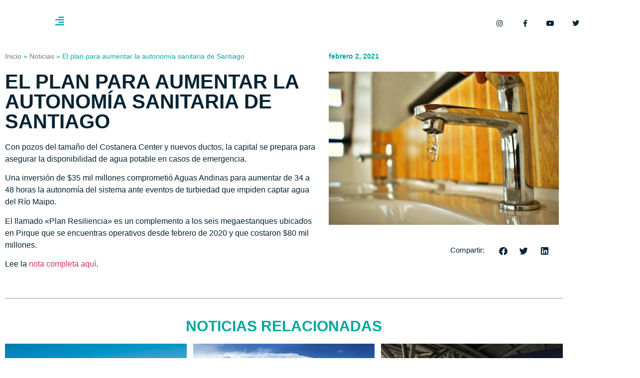

--- FILE ---
content_type: text/html; charset=UTF-8
request_url: https://www.curiocity.cl/noticias/el-plan-para-aumentar-la-autonomia-sanitaria-de-santiago/
body_size: 12937
content:
<!doctype html>
<html lang="es">
<head>
	<meta charset="UTF-8">
	<meta name="viewport" content="width=device-width, initial-scale=1">
	<link rel="profile" href="https://gmpg.org/xfn/11">
	<meta name='robots' content='index, follow, max-image-preview:large, max-snippet:-1, max-video-preview:-1' />

	<!-- This site is optimized with the Yoast SEO plugin v26.8 - https://yoast.com/product/yoast-seo-wordpress/ -->
	<title>El plan para aumentar la autonomía sanitaria de Santiago - Curiocity</title>
	<meta name="description" content="Con pozos del tamaño del Costanera Center y nuevos ductos, la capital se prepara para asegurar la disponibilidad de agua potable en casos de emergencia." />
	<link rel="canonical" href="https://www.curiocity.cl/noticias/el-plan-para-aumentar-la-autonomia-sanitaria-de-santiago/" />
	<meta property="og:locale" content="es_ES" />
	<meta property="og:type" content="article" />
	<meta property="og:title" content="El plan para aumentar la autonomía sanitaria de Santiago - Curiocity" />
	<meta property="og:description" content="Con pozos del tamaño del Costanera Center y nuevos ductos, la capital se prepara para asegurar la disponibilidad de agua potable en casos de emergencia." />
	<meta property="og:url" content="https://www.curiocity.cl/noticias/el-plan-para-aumentar-la-autonomia-sanitaria-de-santiago/" />
	<meta property="og:site_name" content="Curiocity" />
	<meta property="article:published_time" content="2021-02-02T13:02:59+00:00" />
	<meta property="article:modified_time" content="2021-02-02T13:05:53+00:00" />
	<meta property="og:image" content="https://www.curiocity.cl/wp-content/uploads/2021/02/pexels-nithin-pa-2574664-scaled.jpg" />
	<meta property="og:image:width" content="2560" />
	<meta property="og:image:height" content="1707" />
	<meta property="og:image:type" content="image/jpeg" />
	<meta name="author" content="Curiocity Chile" />
	<meta name="twitter:card" content="summary_large_image" />
	<meta name="twitter:label1" content="Escrito por" />
	<meta name="twitter:data1" content="Curiocity Chile" />
	<meta name="twitter:label2" content="Tiempo de lectura" />
	<meta name="twitter:data2" content="1 minuto" />
	<script type="application/ld+json" class="yoast-schema-graph">{"@context":"https://schema.org","@graph":[{"@type":"Article","@id":"https://www.curiocity.cl/noticias/el-plan-para-aumentar-la-autonomia-sanitaria-de-santiago/#article","isPartOf":{"@id":"https://www.curiocity.cl/noticias/el-plan-para-aumentar-la-autonomia-sanitaria-de-santiago/"},"author":{"name":"Curiocity Chile","@id":"https://www.curiocity.cl.dream.website/#/schema/person/273a4ac9fd595adf7f32b80ffc9fe34b"},"headline":"El plan para aumentar la autonomía sanitaria de Santiago","datePublished":"2021-02-02T13:02:59+00:00","dateModified":"2021-02-02T13:05:53+00:00","mainEntityOfPage":{"@id":"https://www.curiocity.cl/noticias/el-plan-para-aumentar-la-autonomia-sanitaria-de-santiago/"},"wordCount":98,"commentCount":0,"image":{"@id":"https://www.curiocity.cl/noticias/el-plan-para-aumentar-la-autonomia-sanitaria-de-santiago/#primaryimage"},"thumbnailUrl":"https://www.curiocity.cl/wp-content/uploads/2021/02/pexels-nithin-pa-2574664-scaled.jpg","articleSection":["Noticias"],"inLanguage":"es","potentialAction":[{"@type":"CommentAction","name":"Comment","target":["https://www.curiocity.cl/noticias/el-plan-para-aumentar-la-autonomia-sanitaria-de-santiago/#respond"]}]},{"@type":"WebPage","@id":"https://www.curiocity.cl/noticias/el-plan-para-aumentar-la-autonomia-sanitaria-de-santiago/","url":"https://www.curiocity.cl/noticias/el-plan-para-aumentar-la-autonomia-sanitaria-de-santiago/","name":"El plan para aumentar la autonomía sanitaria de Santiago - Curiocity","isPartOf":{"@id":"https://www.curiocity.cl.dream.website/#website"},"primaryImageOfPage":{"@id":"https://www.curiocity.cl/noticias/el-plan-para-aumentar-la-autonomia-sanitaria-de-santiago/#primaryimage"},"image":{"@id":"https://www.curiocity.cl/noticias/el-plan-para-aumentar-la-autonomia-sanitaria-de-santiago/#primaryimage"},"thumbnailUrl":"https://www.curiocity.cl/wp-content/uploads/2021/02/pexels-nithin-pa-2574664-scaled.jpg","datePublished":"2021-02-02T13:02:59+00:00","dateModified":"2021-02-02T13:05:53+00:00","author":{"@id":"https://www.curiocity.cl.dream.website/#/schema/person/273a4ac9fd595adf7f32b80ffc9fe34b"},"description":"Con pozos del tamaño del Costanera Center y nuevos ductos, la capital se prepara para asegurar la disponibilidad de agua potable en casos de emergencia.","breadcrumb":{"@id":"https://www.curiocity.cl/noticias/el-plan-para-aumentar-la-autonomia-sanitaria-de-santiago/#breadcrumb"},"inLanguage":"es","potentialAction":[{"@type":"ReadAction","target":["https://www.curiocity.cl/noticias/el-plan-para-aumentar-la-autonomia-sanitaria-de-santiago/"]}]},{"@type":"ImageObject","inLanguage":"es","@id":"https://www.curiocity.cl/noticias/el-plan-para-aumentar-la-autonomia-sanitaria-de-santiago/#primaryimage","url":"https://www.curiocity.cl/wp-content/uploads/2021/02/pexels-nithin-pa-2574664-scaled.jpg","contentUrl":"https://www.curiocity.cl/wp-content/uploads/2021/02/pexels-nithin-pa-2574664-scaled.jpg","width":2560,"height":1707},{"@type":"BreadcrumbList","@id":"https://www.curiocity.cl/noticias/el-plan-para-aumentar-la-autonomia-sanitaria-de-santiago/#breadcrumb","itemListElement":[{"@type":"ListItem","position":1,"name":"Inicio","item":"https://www.curiocity.cl.dream.website/"},{"@type":"ListItem","position":2,"name":"Noticias","item":"https://www.curiocity.cl.dream.website/noticias/"},{"@type":"ListItem","position":3,"name":"El plan para aumentar la autonomía sanitaria de Santiago"}]},{"@type":"WebSite","@id":"https://www.curiocity.cl.dream.website/#website","url":"https://www.curiocity.cl.dream.website/","name":"Curiocity","description":"Infraestructura con impacto social","potentialAction":[{"@type":"SearchAction","target":{"@type":"EntryPoint","urlTemplate":"https://www.curiocity.cl.dream.website/?s={search_term_string}"},"query-input":{"@type":"PropertyValueSpecification","valueRequired":true,"valueName":"search_term_string"}}],"inLanguage":"es"},{"@type":"Person","@id":"https://www.curiocity.cl.dream.website/#/schema/person/273a4ac9fd595adf7f32b80ffc9fe34b","name":"Curiocity Chile","image":{"@type":"ImageObject","inLanguage":"es","@id":"https://www.curiocity.cl.dream.website/#/schema/person/image/","url":"https://secure.gravatar.com/avatar/4f9f708f2e7f92e8bd29b17818dbf483306342e46462652eb9e43419a37a3441?s=96&d=mm&r=g","contentUrl":"https://secure.gravatar.com/avatar/4f9f708f2e7f92e8bd29b17818dbf483306342e46462652eb9e43419a37a3441?s=96&d=mm&r=g","caption":"Curiocity Chile"},"url":"https://www.curiocity.cl/author/jcolin/"}]}</script>
	<!-- / Yoast SEO plugin. -->


<link rel='dns-prefetch' href='//www.curiocity.cl' />
<link rel='dns-prefetch' href='//www.googletagmanager.com' />
<link rel='dns-prefetch' href='//pagead2.googlesyndication.com' />
<link rel="alternate" type="application/rss+xml" title="Curiocity &raquo; Feed" href="https://www.curiocity.cl/feed/" />
<link rel="alternate" type="application/rss+xml" title="Curiocity &raquo; Feed de los comentarios" href="https://www.curiocity.cl/comments/feed/" />
<link rel="alternate" type="application/rss+xml" title="Curiocity &raquo; Comentario El plan para aumentar la autonomía sanitaria de Santiago del feed" href="https://www.curiocity.cl/noticias/el-plan-para-aumentar-la-autonomia-sanitaria-de-santiago/feed/" />
<link rel="alternate" title="oEmbed (JSON)" type="application/json+oembed" href="https://www.curiocity.cl/wp-json/oembed/1.0/embed?url=https%3A%2F%2Fwww.curiocity.cl%2Fnoticias%2Fel-plan-para-aumentar-la-autonomia-sanitaria-de-santiago%2F" />
<link rel="alternate" title="oEmbed (XML)" type="text/xml+oembed" href="https://www.curiocity.cl/wp-json/oembed/1.0/embed?url=https%3A%2F%2Fwww.curiocity.cl%2Fnoticias%2Fel-plan-para-aumentar-la-autonomia-sanitaria-de-santiago%2F&#038;format=xml" />
<style id='wp-img-auto-sizes-contain-inline-css'>
img:is([sizes=auto i],[sizes^="auto," i]){contain-intrinsic-size:3000px 1500px}
/*# sourceURL=wp-img-auto-sizes-contain-inline-css */
</style>
<style id='wp-emoji-styles-inline-css'>

	img.wp-smiley, img.emoji {
		display: inline !important;
		border: none !important;
		box-shadow: none !important;
		height: 1em !important;
		width: 1em !important;
		margin: 0 0.07em !important;
		vertical-align: -0.1em !important;
		background: none !important;
		padding: 0 !important;
	}
/*# sourceURL=wp-emoji-styles-inline-css */
</style>
<link rel='stylesheet' id='wp-block-library-css' href='https://www.curiocity.cl/wp-includes/css/dist/block-library/style.min.css?ver=b83342e2073c3f02f4bac0d789da84ff' media='all' />
<style id='classic-theme-styles-inline-css'>
/*! This file is auto-generated */
.wp-block-button__link{color:#fff;background-color:#32373c;border-radius:9999px;box-shadow:none;text-decoration:none;padding:calc(.667em + 2px) calc(1.333em + 2px);font-size:1.125em}.wp-block-file__button{background:#32373c;color:#fff;text-decoration:none}
/*# sourceURL=/wp-includes/css/classic-themes.min.css */
</style>
<link rel='stylesheet' id='mediaelement-css' href='https://www.curiocity.cl/wp-includes/js/mediaelement/mediaelementplayer-legacy.min.css?ver=4.2.17' media='all' />
<link rel='stylesheet' id='wp-mediaelement-css' href='https://www.curiocity.cl/wp-includes/js/mediaelement/wp-mediaelement.min.css?ver=b83342e2073c3f02f4bac0d789da84ff' media='all' />
<style id='jetpack-sharing-buttons-style-inline-css'>
.jetpack-sharing-buttons__services-list{display:flex;flex-direction:row;flex-wrap:wrap;gap:0;list-style-type:none;margin:5px;padding:0}.jetpack-sharing-buttons__services-list.has-small-icon-size{font-size:12px}.jetpack-sharing-buttons__services-list.has-normal-icon-size{font-size:16px}.jetpack-sharing-buttons__services-list.has-large-icon-size{font-size:24px}.jetpack-sharing-buttons__services-list.has-huge-icon-size{font-size:36px}@media print{.jetpack-sharing-buttons__services-list{display:none!important}}.editor-styles-wrapper .wp-block-jetpack-sharing-buttons{gap:0;padding-inline-start:0}ul.jetpack-sharing-buttons__services-list.has-background{padding:1.25em 2.375em}
/*# sourceURL=https://www.curiocity.cl/wp-content/plugins/jetpack/_inc/blocks/sharing-buttons/view.css */
</style>
<style id='global-styles-inline-css'>
:root{--wp--preset--aspect-ratio--square: 1;--wp--preset--aspect-ratio--4-3: 4/3;--wp--preset--aspect-ratio--3-4: 3/4;--wp--preset--aspect-ratio--3-2: 3/2;--wp--preset--aspect-ratio--2-3: 2/3;--wp--preset--aspect-ratio--16-9: 16/9;--wp--preset--aspect-ratio--9-16: 9/16;--wp--preset--color--black: #000000;--wp--preset--color--cyan-bluish-gray: #abb8c3;--wp--preset--color--white: #ffffff;--wp--preset--color--pale-pink: #f78da7;--wp--preset--color--vivid-red: #cf2e2e;--wp--preset--color--luminous-vivid-orange: #ff6900;--wp--preset--color--luminous-vivid-amber: #fcb900;--wp--preset--color--light-green-cyan: #7bdcb5;--wp--preset--color--vivid-green-cyan: #00d084;--wp--preset--color--pale-cyan-blue: #8ed1fc;--wp--preset--color--vivid-cyan-blue: #0693e3;--wp--preset--color--vivid-purple: #9b51e0;--wp--preset--gradient--vivid-cyan-blue-to-vivid-purple: linear-gradient(135deg,rgb(6,147,227) 0%,rgb(155,81,224) 100%);--wp--preset--gradient--light-green-cyan-to-vivid-green-cyan: linear-gradient(135deg,rgb(122,220,180) 0%,rgb(0,208,130) 100%);--wp--preset--gradient--luminous-vivid-amber-to-luminous-vivid-orange: linear-gradient(135deg,rgb(252,185,0) 0%,rgb(255,105,0) 100%);--wp--preset--gradient--luminous-vivid-orange-to-vivid-red: linear-gradient(135deg,rgb(255,105,0) 0%,rgb(207,46,46) 100%);--wp--preset--gradient--very-light-gray-to-cyan-bluish-gray: linear-gradient(135deg,rgb(238,238,238) 0%,rgb(169,184,195) 100%);--wp--preset--gradient--cool-to-warm-spectrum: linear-gradient(135deg,rgb(74,234,220) 0%,rgb(151,120,209) 20%,rgb(207,42,186) 40%,rgb(238,44,130) 60%,rgb(251,105,98) 80%,rgb(254,248,76) 100%);--wp--preset--gradient--blush-light-purple: linear-gradient(135deg,rgb(255,206,236) 0%,rgb(152,150,240) 100%);--wp--preset--gradient--blush-bordeaux: linear-gradient(135deg,rgb(254,205,165) 0%,rgb(254,45,45) 50%,rgb(107,0,62) 100%);--wp--preset--gradient--luminous-dusk: linear-gradient(135deg,rgb(255,203,112) 0%,rgb(199,81,192) 50%,rgb(65,88,208) 100%);--wp--preset--gradient--pale-ocean: linear-gradient(135deg,rgb(255,245,203) 0%,rgb(182,227,212) 50%,rgb(51,167,181) 100%);--wp--preset--gradient--electric-grass: linear-gradient(135deg,rgb(202,248,128) 0%,rgb(113,206,126) 100%);--wp--preset--gradient--midnight: linear-gradient(135deg,rgb(2,3,129) 0%,rgb(40,116,252) 100%);--wp--preset--font-size--small: 13px;--wp--preset--font-size--medium: 20px;--wp--preset--font-size--large: 36px;--wp--preset--font-size--x-large: 42px;--wp--preset--spacing--20: 0.44rem;--wp--preset--spacing--30: 0.67rem;--wp--preset--spacing--40: 1rem;--wp--preset--spacing--50: 1.5rem;--wp--preset--spacing--60: 2.25rem;--wp--preset--spacing--70: 3.38rem;--wp--preset--spacing--80: 5.06rem;--wp--preset--shadow--natural: 6px 6px 9px rgba(0, 0, 0, 0.2);--wp--preset--shadow--deep: 12px 12px 50px rgba(0, 0, 0, 0.4);--wp--preset--shadow--sharp: 6px 6px 0px rgba(0, 0, 0, 0.2);--wp--preset--shadow--outlined: 6px 6px 0px -3px rgb(255, 255, 255), 6px 6px rgb(0, 0, 0);--wp--preset--shadow--crisp: 6px 6px 0px rgb(0, 0, 0);}:where(.is-layout-flex){gap: 0.5em;}:where(.is-layout-grid){gap: 0.5em;}body .is-layout-flex{display: flex;}.is-layout-flex{flex-wrap: wrap;align-items: center;}.is-layout-flex > :is(*, div){margin: 0;}body .is-layout-grid{display: grid;}.is-layout-grid > :is(*, div){margin: 0;}:where(.wp-block-columns.is-layout-flex){gap: 2em;}:where(.wp-block-columns.is-layout-grid){gap: 2em;}:where(.wp-block-post-template.is-layout-flex){gap: 1.25em;}:where(.wp-block-post-template.is-layout-grid){gap: 1.25em;}.has-black-color{color: var(--wp--preset--color--black) !important;}.has-cyan-bluish-gray-color{color: var(--wp--preset--color--cyan-bluish-gray) !important;}.has-white-color{color: var(--wp--preset--color--white) !important;}.has-pale-pink-color{color: var(--wp--preset--color--pale-pink) !important;}.has-vivid-red-color{color: var(--wp--preset--color--vivid-red) !important;}.has-luminous-vivid-orange-color{color: var(--wp--preset--color--luminous-vivid-orange) !important;}.has-luminous-vivid-amber-color{color: var(--wp--preset--color--luminous-vivid-amber) !important;}.has-light-green-cyan-color{color: var(--wp--preset--color--light-green-cyan) !important;}.has-vivid-green-cyan-color{color: var(--wp--preset--color--vivid-green-cyan) !important;}.has-pale-cyan-blue-color{color: var(--wp--preset--color--pale-cyan-blue) !important;}.has-vivid-cyan-blue-color{color: var(--wp--preset--color--vivid-cyan-blue) !important;}.has-vivid-purple-color{color: var(--wp--preset--color--vivid-purple) !important;}.has-black-background-color{background-color: var(--wp--preset--color--black) !important;}.has-cyan-bluish-gray-background-color{background-color: var(--wp--preset--color--cyan-bluish-gray) !important;}.has-white-background-color{background-color: var(--wp--preset--color--white) !important;}.has-pale-pink-background-color{background-color: var(--wp--preset--color--pale-pink) !important;}.has-vivid-red-background-color{background-color: var(--wp--preset--color--vivid-red) !important;}.has-luminous-vivid-orange-background-color{background-color: var(--wp--preset--color--luminous-vivid-orange) !important;}.has-luminous-vivid-amber-background-color{background-color: var(--wp--preset--color--luminous-vivid-amber) !important;}.has-light-green-cyan-background-color{background-color: var(--wp--preset--color--light-green-cyan) !important;}.has-vivid-green-cyan-background-color{background-color: var(--wp--preset--color--vivid-green-cyan) !important;}.has-pale-cyan-blue-background-color{background-color: var(--wp--preset--color--pale-cyan-blue) !important;}.has-vivid-cyan-blue-background-color{background-color: var(--wp--preset--color--vivid-cyan-blue) !important;}.has-vivid-purple-background-color{background-color: var(--wp--preset--color--vivid-purple) !important;}.has-black-border-color{border-color: var(--wp--preset--color--black) !important;}.has-cyan-bluish-gray-border-color{border-color: var(--wp--preset--color--cyan-bluish-gray) !important;}.has-white-border-color{border-color: var(--wp--preset--color--white) !important;}.has-pale-pink-border-color{border-color: var(--wp--preset--color--pale-pink) !important;}.has-vivid-red-border-color{border-color: var(--wp--preset--color--vivid-red) !important;}.has-luminous-vivid-orange-border-color{border-color: var(--wp--preset--color--luminous-vivid-orange) !important;}.has-luminous-vivid-amber-border-color{border-color: var(--wp--preset--color--luminous-vivid-amber) !important;}.has-light-green-cyan-border-color{border-color: var(--wp--preset--color--light-green-cyan) !important;}.has-vivid-green-cyan-border-color{border-color: var(--wp--preset--color--vivid-green-cyan) !important;}.has-pale-cyan-blue-border-color{border-color: var(--wp--preset--color--pale-cyan-blue) !important;}.has-vivid-cyan-blue-border-color{border-color: var(--wp--preset--color--vivid-cyan-blue) !important;}.has-vivid-purple-border-color{border-color: var(--wp--preset--color--vivid-purple) !important;}.has-vivid-cyan-blue-to-vivid-purple-gradient-background{background: var(--wp--preset--gradient--vivid-cyan-blue-to-vivid-purple) !important;}.has-light-green-cyan-to-vivid-green-cyan-gradient-background{background: var(--wp--preset--gradient--light-green-cyan-to-vivid-green-cyan) !important;}.has-luminous-vivid-amber-to-luminous-vivid-orange-gradient-background{background: var(--wp--preset--gradient--luminous-vivid-amber-to-luminous-vivid-orange) !important;}.has-luminous-vivid-orange-to-vivid-red-gradient-background{background: var(--wp--preset--gradient--luminous-vivid-orange-to-vivid-red) !important;}.has-very-light-gray-to-cyan-bluish-gray-gradient-background{background: var(--wp--preset--gradient--very-light-gray-to-cyan-bluish-gray) !important;}.has-cool-to-warm-spectrum-gradient-background{background: var(--wp--preset--gradient--cool-to-warm-spectrum) !important;}.has-blush-light-purple-gradient-background{background: var(--wp--preset--gradient--blush-light-purple) !important;}.has-blush-bordeaux-gradient-background{background: var(--wp--preset--gradient--blush-bordeaux) !important;}.has-luminous-dusk-gradient-background{background: var(--wp--preset--gradient--luminous-dusk) !important;}.has-pale-ocean-gradient-background{background: var(--wp--preset--gradient--pale-ocean) !important;}.has-electric-grass-gradient-background{background: var(--wp--preset--gradient--electric-grass) !important;}.has-midnight-gradient-background{background: var(--wp--preset--gradient--midnight) !important;}.has-small-font-size{font-size: var(--wp--preset--font-size--small) !important;}.has-medium-font-size{font-size: var(--wp--preset--font-size--medium) !important;}.has-large-font-size{font-size: var(--wp--preset--font-size--large) !important;}.has-x-large-font-size{font-size: var(--wp--preset--font-size--x-large) !important;}
:where(.wp-block-post-template.is-layout-flex){gap: 1.25em;}:where(.wp-block-post-template.is-layout-grid){gap: 1.25em;}
:where(.wp-block-term-template.is-layout-flex){gap: 1.25em;}:where(.wp-block-term-template.is-layout-grid){gap: 1.25em;}
:where(.wp-block-columns.is-layout-flex){gap: 2em;}:where(.wp-block-columns.is-layout-grid){gap: 2em;}
:root :where(.wp-block-pullquote){font-size: 1.5em;line-height: 1.6;}
/*# sourceURL=global-styles-inline-css */
</style>
<link rel='stylesheet' id='hello-elementor-css' href='https://www.curiocity.cl/wp-content/themes/hello-elementor/style.min.css?ver=2.7.1' media='all' />
<link rel='stylesheet' id='hello-elementor-theme-style-css' href='https://www.curiocity.cl/wp-content/themes/hello-elementor/theme.min.css?ver=2.7.1' media='all' />
<link rel='stylesheet' id='e-animation-grow-css' href='https://www.curiocity.cl/wp-content/plugins/elementor/assets/lib/animations/styles/e-animation-grow.min.css?ver=3.34.2' media='all' />
<link rel='stylesheet' id='elementor-frontend-css' href='https://www.curiocity.cl/wp-content/plugins/elementor/assets/css/frontend.min.css?ver=3.34.2' media='all' />
<link rel='stylesheet' id='widget-social-icons-css' href='https://www.curiocity.cl/wp-content/plugins/elementor/assets/css/widget-social-icons.min.css?ver=3.34.2' media='all' />
<link rel='stylesheet' id='e-apple-webkit-css' href='https://www.curiocity.cl/wp-content/plugins/elementor/assets/css/conditionals/apple-webkit.min.css?ver=3.34.2' media='all' />
<link rel='stylesheet' id='widget-image-css' href='https://www.curiocity.cl/wp-content/plugins/elementor/assets/css/widget-image.min.css?ver=3.34.2' media='all' />
<link rel='stylesheet' id='widget-heading-css' href='https://www.curiocity.cl/wp-content/plugins/elementor/assets/css/widget-heading.min.css?ver=3.34.2' media='all' />
<link rel='stylesheet' id='e-motion-fx-css' href='https://www.curiocity.cl/wp-content/plugins/elementor-pro/assets/css/modules/motion-fx.min.css?ver=3.32.3' media='all' />
<link rel='stylesheet' id='widget-breadcrumbs-css' href='https://www.curiocity.cl/wp-content/plugins/elementor-pro/assets/css/widget-breadcrumbs.min.css?ver=3.32.3' media='all' />
<link rel='stylesheet' id='widget-post-info-css' href='https://www.curiocity.cl/wp-content/plugins/elementor-pro/assets/css/widget-post-info.min.css?ver=3.32.3' media='all' />
<link rel='stylesheet' id='widget-icon-list-css' href='https://www.curiocity.cl/wp-content/plugins/elementor/assets/css/widget-icon-list.min.css?ver=3.34.2' media='all' />
<link rel='stylesheet' id='elementor-icons-shared-0-css' href='https://www.curiocity.cl/wp-content/plugins/elementor/assets/lib/font-awesome/css/fontawesome.min.css?ver=5.15.3' media='all' />
<link rel='stylesheet' id='elementor-icons-fa-regular-css' href='https://www.curiocity.cl/wp-content/plugins/elementor/assets/lib/font-awesome/css/regular.min.css?ver=5.15.3' media='all' />
<link rel='stylesheet' id='elementor-icons-fa-solid-css' href='https://www.curiocity.cl/wp-content/plugins/elementor/assets/lib/font-awesome/css/solid.min.css?ver=5.15.3' media='all' />
<link rel='stylesheet' id='widget-share-buttons-css' href='https://www.curiocity.cl/wp-content/plugins/elementor-pro/assets/css/widget-share-buttons.min.css?ver=3.32.3' media='all' />
<link rel='stylesheet' id='elementor-icons-fa-brands-css' href='https://www.curiocity.cl/wp-content/plugins/elementor/assets/lib/font-awesome/css/brands.min.css?ver=5.15.3' media='all' />
<link rel='stylesheet' id='widget-divider-css' href='https://www.curiocity.cl/wp-content/plugins/elementor/assets/css/widget-divider.min.css?ver=3.34.2' media='all' />
<link rel='stylesheet' id='widget-posts-css' href='https://www.curiocity.cl/wp-content/plugins/elementor-pro/assets/css/widget-posts.min.css?ver=3.32.3' media='all' />
<link rel='stylesheet' id='e-animation-fadeIn-css' href='https://www.curiocity.cl/wp-content/plugins/elementor/assets/lib/animations/styles/fadeIn.min.css?ver=3.34.2' media='all' />
<link rel='stylesheet' id='widget-nav-menu-css' href='https://www.curiocity.cl/wp-content/plugins/elementor-pro/assets/css/widget-nav-menu.min.css?ver=3.32.3' media='all' />
<link rel='stylesheet' id='e-animation-fadeInLeft-css' href='https://www.curiocity.cl/wp-content/plugins/elementor/assets/lib/animations/styles/fadeInLeft.min.css?ver=3.34.2' media='all' />
<link rel='stylesheet' id='e-popup-css' href='https://www.curiocity.cl/wp-content/plugins/elementor-pro/assets/css/conditionals/popup.min.css?ver=3.32.3' media='all' />
<link rel='stylesheet' id='elementor-icons-css' href='https://www.curiocity.cl/wp-content/plugins/elementor/assets/lib/eicons/css/elementor-icons.min.css?ver=5.46.0' media='all' />
<link rel='stylesheet' id='elementor-post-6-css' href='https://www.curiocity.cl/wp-content/uploads/elementor/css/post-6.css?ver=1766416866' media='all' />
<link rel='stylesheet' id='elementor-post-8-css' href='https://www.curiocity.cl/wp-content/uploads/elementor/css/post-8.css?ver=1766416867' media='all' />
<link rel='stylesheet' id='elementor-post-225-css' href='https://www.curiocity.cl/wp-content/uploads/elementor/css/post-225.css?ver=1766416867' media='all' />
<link rel='stylesheet' id='elementor-post-580-css' href='https://www.curiocity.cl/wp-content/uploads/elementor/css/post-580.css?ver=1766417689' media='all' />
<link rel='stylesheet' id='elementor-post-434-css' href='https://www.curiocity.cl/wp-content/uploads/elementor/css/post-434.css?ver=1766416867' media='all' />
<link rel='stylesheet' id='eael-general-css' href='https://www.curiocity.cl/wp-content/plugins/essential-addons-for-elementor-lite/assets/front-end/css/view/general.min.css?ver=6.5.8' media='all' />
<link rel='stylesheet' id='elementor-gf-local-roboto-css' href='https://www.curiocity.cl/wp-content/uploads/elementor/google-fonts/css/roboto.css?ver=1742224840' media='all' />
<link rel='stylesheet' id='elementor-gf-local-robotoslab-css' href='https://www.curiocity.cl/wp-content/uploads/elementor/google-fonts/css/robotoslab.css?ver=1742224857' media='all' />
<script src="https://www.curiocity.cl/wp-includes/js/jquery/jquery.min.js?ver=3.7.1" id="jquery-core-js"></script>
<script src="https://www.curiocity.cl/wp-includes/js/jquery/jquery-migrate.min.js?ver=3.4.1" id="jquery-migrate-js"></script>
<link rel="https://api.w.org/" href="https://www.curiocity.cl/wp-json/" /><link rel="alternate" title="JSON" type="application/json" href="https://www.curiocity.cl/wp-json/wp/v2/posts/738" /><link rel="EditURI" type="application/rsd+xml" title="RSD" href="https://www.curiocity.cl/xmlrpc.php?rsd" />
<meta name="generator" content="Site Kit by Google 1.170.0" />
<!-- Metaetiquetas de Google AdSense añadidas por Site Kit -->
<meta name="google-adsense-platform-account" content="ca-host-pub-2644536267352236">
<meta name="google-adsense-platform-domain" content="sitekit.withgoogle.com">
<!-- Acabar con las metaetiquetas de Google AdSense añadidas por Site Kit -->
<meta name="generator" content="Elementor 3.34.2; features: additional_custom_breakpoints; settings: css_print_method-external, google_font-enabled, font_display-auto">
			<style>
				.e-con.e-parent:nth-of-type(n+4):not(.e-lazyloaded):not(.e-no-lazyload),
				.e-con.e-parent:nth-of-type(n+4):not(.e-lazyloaded):not(.e-no-lazyload) * {
					background-image: none !important;
				}
				@media screen and (max-height: 1024px) {
					.e-con.e-parent:nth-of-type(n+3):not(.e-lazyloaded):not(.e-no-lazyload),
					.e-con.e-parent:nth-of-type(n+3):not(.e-lazyloaded):not(.e-no-lazyload) * {
						background-image: none !important;
					}
				}
				@media screen and (max-height: 640px) {
					.e-con.e-parent:nth-of-type(n+2):not(.e-lazyloaded):not(.e-no-lazyload),
					.e-con.e-parent:nth-of-type(n+2):not(.e-lazyloaded):not(.e-no-lazyload) * {
						background-image: none !important;
					}
				}
			</style>
			
<!-- Fragmento de código de Google Adsense añadido por Site Kit -->
<script async src="https://pagead2.googlesyndication.com/pagead/js/adsbygoogle.js?client=ca-pub-9041194846960999&amp;host=ca-host-pub-2644536267352236" crossorigin="anonymous"></script>

<!-- Final del fragmento de código de Google Adsense añadido por Site Kit -->
</head>
<body data-rsssl=1 class="wp-singular post-template-default single single-post postid-738 single-format-standard wp-theme-hello-elementor elementor-default elementor-kit-6 elementor-page-580">


<a class="skip-link screen-reader-text" href="#content">Ir al contenido</a>

		<header data-elementor-type="header" data-elementor-id="8" class="elementor elementor-8 elementor-location-header" data-elementor-post-type="elementor_library">
					<section class="elementor-section elementor-top-section elementor-element elementor-element-361e9436 elementor-section-full_width elementor-section-height-min-height elementor-section-height-default elementor-section-items-middle" data-id="361e9436" data-element_type="section" id="curiocity">
						<div class="elementor-container elementor-column-gap-default">
					<div class="elementor-column elementor-col-50 elementor-top-column elementor-element elementor-element-2084d00a" data-id="2084d00a" data-element_type="column">
			<div class="elementor-widget-wrap elementor-element-populated">
						<div class="elementor-element elementor-element-6a1aef62 elementor-view-default elementor-widget elementor-widget-icon" data-id="6a1aef62" data-element_type="widget" data-settings="{&quot;_animation&quot;:&quot;none&quot;}" data-widget_type="icon.default">
				<div class="elementor-widget-container">
							<div class="elementor-icon-wrapper">
			<a class="elementor-icon" href="#elementor-action%3Aaction%3Dpopup%3Aopen%26settings%3DeyJpZCI6IjQzNCIsInRvZ2dsZSI6ZmFsc2V9">
			<i aria-hidden="true" class="fas fa-align-right"></i>			</a>
		</div>
						</div>
				</div>
					</div>
		</div>
				<div class="elementor-column elementor-col-50 elementor-top-column elementor-element elementor-element-2c6354c0 elementor-hidden-tablet elementor-hidden-phone" data-id="2c6354c0" data-element_type="column">
			<div class="elementor-widget-wrap elementor-element-populated">
						<div class="elementor-element elementor-element-46f6a13 elementor-shape-circle e-grid-align-right elementor-grid-0 elementor-widget elementor-widget-social-icons" data-id="46f6a13" data-element_type="widget" data-widget_type="social-icons.default">
				<div class="elementor-widget-container">
							<div class="elementor-social-icons-wrapper elementor-grid" role="list">
							<span class="elementor-grid-item" role="listitem">
					<a class="elementor-icon elementor-social-icon elementor-social-icon-instagram elementor-animation-grow elementor-repeater-item-bc5d0d6" href="https://www.instagram.com/curiocitycl/" target="_blank">
						<span class="elementor-screen-only">Instagram</span>
						<i aria-hidden="true" class="fab fa-instagram"></i>					</a>
				</span>
							<span class="elementor-grid-item" role="listitem">
					<a class="elementor-icon elementor-social-icon elementor-social-icon-facebook-f elementor-animation-grow elementor-repeater-item-5bba908" href="http://facebook.com/curiocitychile" target="_blank">
						<span class="elementor-screen-only">Facebook-f</span>
						<i aria-hidden="true" class="fab fa-facebook-f"></i>					</a>
				</span>
							<span class="elementor-grid-item" role="listitem">
					<a class="elementor-icon elementor-social-icon elementor-social-icon-youtube elementor-animation-grow elementor-repeater-item-2831c2b" href="https://www.youtube.com/channel/UCEbPale-6Yj7I30YE8T-VTg?view_as=subscriber" target="_blank">
						<span class="elementor-screen-only">Youtube</span>
						<i aria-hidden="true" class="fab fa-youtube"></i>					</a>
				</span>
							<span class="elementor-grid-item" role="listitem">
					<a class="elementor-icon elementor-social-icon elementor-social-icon-twitter elementor-animation-grow elementor-repeater-item-09d4010" href="https://twitter.com/CuriocityCL" target="_blank">
						<span class="elementor-screen-only">Twitter</span>
						<i aria-hidden="true" class="fab fa-twitter"></i>					</a>
				</span>
					</div>
						</div>
				</div>
					</div>
		</div>
					</div>
		</section>
				</header>
				<div data-elementor-type="single-post" data-elementor-id="580" class="elementor elementor-580 elementor-location-single post-738 post type-post status-publish format-standard has-post-thumbnail hentry category-noticias" data-elementor-post-type="elementor_library">
					<section class="elementor-section elementor-top-section elementor-element elementor-element-1ce02f3 elementor-section-boxed elementor-section-height-default elementor-section-height-default" data-id="1ce02f3" data-element_type="section">
						<div class="elementor-container elementor-column-gap-default">
					<div class="elementor-column elementor-col-66 elementor-top-column elementor-element elementor-element-f031bcd" data-id="f031bcd" data-element_type="column">
			<div class="elementor-widget-wrap elementor-element-populated">
						<div class="elementor-element elementor-element-3dccb92 elementor-widget elementor-widget-breadcrumbs" data-id="3dccb92" data-element_type="widget" data-widget_type="breadcrumbs.default">
				<div class="elementor-widget-container">
					<p id="breadcrumbs"><span><span><a href="https://www.curiocity.cl.dream.website/">Inicio</a></span> » <span><a href="https://www.curiocity.cl.dream.website/noticias/">Noticias</a></span> » <span class="breadcrumb_last" aria-current="page">El plan para aumentar la autonomía sanitaria de Santiago</span></span></p>				</div>
				</div>
				<div class="elementor-element elementor-element-a937de3 elementor-widget elementor-widget-theme-post-title elementor-page-title elementor-widget-heading" data-id="a937de3" data-element_type="widget" data-widget_type="theme-post-title.default">
				<div class="elementor-widget-container">
					<h1 class="elementor-heading-title elementor-size-default">El plan para aumentar la autonomía sanitaria de Santiago</h1>				</div>
				</div>
				<div class="elementor-element elementor-element-e2d28b0 elementor-widget elementor-widget-theme-post-content" data-id="e2d28b0" data-element_type="widget" data-widget_type="theme-post-content.default">
				<div class="elementor-widget-container">
					
<p>Con pozos del tamaño del Costanera Center y nuevos ductos, la capital se prepara para asegurar la disponibilidad de agua potable en casos de emergencia.</p>



<p>Una inversión de $35 mil millones comprometió Aguas Andinas para aumentar de 34 a 48 horas la autonomía del sistema ante eventos de turbiedad que impiden captar agua del Río Maipo.</p>



<p>El llamado «Plan Resiliencia» es un complemento a los seis megaestanques ubicados en Pirque que se encuentras operativos desde febrero de 2020 y que costaron $80 mil millones.</p>



<p>Lee la <a href="https://www.latercera.com/pulso/noticia/pozos-del-tamano-del-costanera-center-y-nuevos-ductos-el-plan-para-elevar-la-autonomia-del-sistema-sanitario-de-la-capital/HNVU5PLNTRCQHCYGYQGJFQJNOY/" target="_blank" rel="noreferrer noopener">nota completa aquí</a>.</p>
				</div>
				</div>
					</div>
		</div>
				<div class="elementor-column elementor-col-33 elementor-top-column elementor-element elementor-element-463cc55" data-id="463cc55" data-element_type="column">
			<div class="elementor-widget-wrap elementor-element-populated">
						<div class="elementor-element elementor-element-7b7e9bf elementor-align-right elementor-widget elementor-widget-post-info" data-id="7b7e9bf" data-element_type="widget" data-widget_type="post-info.default">
				<div class="elementor-widget-container">
							<ul class="elementor-inline-items elementor-icon-list-items elementor-post-info">
								<li class="elementor-icon-list-item elementor-repeater-item-10ad7ff elementor-inline-item" itemprop="datePublished">
						<a href="https://www.curiocity.cl/2021/02/02/">
														<span class="elementor-icon-list-text elementor-post-info__item elementor-post-info__item--type-date">
										<time>febrero 2, 2021</time>					</span>
									</a>
				</li>
				</ul>
						</div>
				</div>
				<div class="elementor-element elementor-element-c4faba5 elementor-widget elementor-widget-theme-post-featured-image elementor-widget-image" data-id="c4faba5" data-element_type="widget" data-widget_type="theme-post-featured-image.default">
				<div class="elementor-widget-container">
															<img fetchpriority="high" width="800" height="534" src="https://www.curiocity.cl/wp-content/uploads/2021/02/pexels-nithin-pa-2574664-scaled-1024x683.jpg" class="attachment-large size-large wp-image-741" alt="" srcset="https://www.curiocity.cl/wp-content/uploads/2021/02/pexels-nithin-pa-2574664-scaled-1024x683.jpg 1024w, https://www.curiocity.cl/wp-content/uploads/2021/02/pexels-nithin-pa-2574664-scaled-300x200.jpg 300w, https://www.curiocity.cl/wp-content/uploads/2021/02/pexels-nithin-pa-2574664-scaled-768x512.jpg 768w, https://www.curiocity.cl/wp-content/uploads/2021/02/pexels-nithin-pa-2574664-scaled-1536x1024.jpg 1536w, https://www.curiocity.cl/wp-content/uploads/2021/02/pexels-nithin-pa-2574664-scaled-2048x1366.jpg 2048w" sizes="(max-width: 800px) 100vw, 800px" />															</div>
				</div>
				<section class="elementor-section elementor-inner-section elementor-element elementor-element-58368d4 elementor-section-boxed elementor-section-height-default elementor-section-height-default" data-id="58368d4" data-element_type="section">
						<div class="elementor-container elementor-column-gap-default">
					<div class="elementor-column elementor-col-50 elementor-inner-column elementor-element elementor-element-2e75301" data-id="2e75301" data-element_type="column">
			<div class="elementor-widget-wrap elementor-element-populated">
						<div class="elementor-element elementor-element-3927a38 elementor-widget elementor-widget-heading" data-id="3927a38" data-element_type="widget" data-widget_type="heading.default">
				<div class="elementor-widget-container">
					<h4 class="elementor-heading-title elementor-size-default">Compartir:</h4>				</div>
				</div>
					</div>
		</div>
				<div class="elementor-column elementor-col-50 elementor-inner-column elementor-element elementor-element-eb1fbd3" data-id="eb1fbd3" data-element_type="column">
			<div class="elementor-widget-wrap elementor-element-populated">
						<div class="elementor-element elementor-element-61dcc77 elementor-share-buttons--view-icon elementor-share-buttons--skin-framed elementor-grid-3 elementor-share-buttons--color-custom elementor-share-buttons--shape-square elementor-widget elementor-widget-share-buttons" data-id="61dcc77" data-element_type="widget" data-widget_type="share-buttons.default">
				<div class="elementor-widget-container">
							<div class="elementor-grid" role="list">
								<div class="elementor-grid-item" role="listitem">
						<div class="elementor-share-btn elementor-share-btn_facebook" role="button" tabindex="0" aria-label="Compartir en facebook">
															<span class="elementor-share-btn__icon">
								<i class="fab fa-facebook" aria-hidden="true"></i>							</span>
																				</div>
					</div>
									<div class="elementor-grid-item" role="listitem">
						<div class="elementor-share-btn elementor-share-btn_twitter" role="button" tabindex="0" aria-label="Compartir en twitter">
															<span class="elementor-share-btn__icon">
								<i class="fab fa-twitter" aria-hidden="true"></i>							</span>
																				</div>
					</div>
									<div class="elementor-grid-item" role="listitem">
						<div class="elementor-share-btn elementor-share-btn_linkedin" role="button" tabindex="0" aria-label="Compartir en linkedin">
															<span class="elementor-share-btn__icon">
								<i class="fab fa-linkedin" aria-hidden="true"></i>							</span>
																				</div>
					</div>
						</div>
						</div>
				</div>
					</div>
		</div>
					</div>
		</section>
					</div>
		</div>
					</div>
		</section>
				<section class="elementor-section elementor-top-section elementor-element elementor-element-bd9371b elementor-section-boxed elementor-section-height-default elementor-section-height-default" data-id="bd9371b" data-element_type="section">
						<div class="elementor-container elementor-column-gap-default">
					<div class="elementor-column elementor-col-100 elementor-top-column elementor-element elementor-element-29306bf" data-id="29306bf" data-element_type="column">
			<div class="elementor-widget-wrap elementor-element-populated">
						<div class="elementor-element elementor-element-2c086ab elementor-widget-divider--view-line elementor-widget elementor-widget-divider" data-id="2c086ab" data-element_type="widget" data-widget_type="divider.default">
				<div class="elementor-widget-container">
							<div class="elementor-divider">
			<span class="elementor-divider-separator">
						</span>
		</div>
						</div>
				</div>
					</div>
		</div>
					</div>
		</section>
				<section class="elementor-section elementor-top-section elementor-element elementor-element-5cfb4605 elementor-section-height-min-height animated-slow elementor-section-boxed elementor-section-height-default elementor-section-items-middle elementor-invisible" data-id="5cfb4605" data-element_type="section" id="lo-mejor-de" data-settings="{&quot;background_background&quot;:&quot;classic&quot;,&quot;animation&quot;:&quot;fadeIn&quot;,&quot;animation_delay&quot;:5}">
						<div class="elementor-container elementor-column-gap-default">
					<div class="elementor-column elementor-col-100 elementor-top-column elementor-element elementor-element-79efe56e" data-id="79efe56e" data-element_type="column">
			<div class="elementor-widget-wrap elementor-element-populated">
						<div class="elementor-element elementor-element-3b770dba elementor-widget elementor-widget-heading" data-id="3b770dba" data-element_type="widget" data-widget_type="heading.default">
				<div class="elementor-widget-container">
					<h2 class="elementor-heading-title elementor-size-default">NOTICIAS RELACIONADAS</h2>				</div>
				</div>
				<div class="elementor-element elementor-element-626200c0 elementor-posts--align-center elementor-posts__hover-none elementor-grid-tablet-3 elementor-grid-3 elementor-grid-mobile-1 elementor-posts--thumbnail-top elementor-widget elementor-widget-posts" data-id="626200c0" data-element_type="widget" data-settings="{&quot;cards_row_gap&quot;:{&quot;unit&quot;:&quot;px&quot;,&quot;size&quot;:65,&quot;sizes&quot;:[]},&quot;cards_columns_tablet&quot;:&quot;3&quot;,&quot;cards_columns&quot;:&quot;3&quot;,&quot;cards_columns_mobile&quot;:&quot;1&quot;,&quot;cards_row_gap_tablet&quot;:{&quot;unit&quot;:&quot;px&quot;,&quot;size&quot;:&quot;&quot;,&quot;sizes&quot;:[]},&quot;cards_row_gap_mobile&quot;:{&quot;unit&quot;:&quot;px&quot;,&quot;size&quot;:&quot;&quot;,&quot;sizes&quot;:[]}}" data-widget_type="posts.cards">
				<div class="elementor-widget-container">
							<div class="elementor-posts-container elementor-posts elementor-posts--skin-cards elementor-grid" role="list">
				<article class="elementor-post elementor-grid-item post-1637 post type-post status-publish format-standard has-post-thumbnail hentry category-noticias" role="listitem">
			<div class="elementor-post__card">
				<a class="elementor-post__thumbnail__link" href="https://www.curiocity.cl/noticias/chile-vive-un-momento-estelar-en-su-sistema-de-concesiones/" tabindex="-1" ><div class="elementor-post__thumbnail"><img width="2560" height="1708" src="https://www.curiocity.cl/wp-content/uploads/2023/11/shutterstock_1559801933-scaled.jpg" class="attachment-full size-full wp-image-1466" alt="" decoding="async" srcset="https://www.curiocity.cl/wp-content/uploads/2023/11/shutterstock_1559801933-scaled.jpg 2560w, https://www.curiocity.cl/wp-content/uploads/2023/11/shutterstock_1559801933-300x200.jpg 300w, https://www.curiocity.cl/wp-content/uploads/2023/11/shutterstock_1559801933-1024x683.jpg 1024w, https://www.curiocity.cl/wp-content/uploads/2023/11/shutterstock_1559801933-768x513.jpg 768w, https://www.curiocity.cl/wp-content/uploads/2023/11/shutterstock_1559801933-1536x1025.jpg 1536w, https://www.curiocity.cl/wp-content/uploads/2023/11/shutterstock_1559801933-2048x1367.jpg 2048w" sizes="(max-width: 2560px) 100vw, 2560px" /></div></a>
				<div class="elementor-post__text">
				<h3 class="elementor-post__title">
			<a href="https://www.curiocity.cl/noticias/chile-vive-un-momento-estelar-en-su-sistema-de-concesiones/" >
				Chile vive un «momento estelar» en su sistema de concesiones			</a>
		</h3>
				<div class="elementor-post__excerpt">
			<p>La cartera de proyectos del Ministerio de Obras Públicas (MOP) para el 2024-2028 contiene más de 40 contratos con iniciativas en transporte público, edificación, carreteras,</p>
		</div>
		
		<a class="elementor-post__read-more" href="https://www.curiocity.cl/noticias/chile-vive-un-momento-estelar-en-su-sistema-de-concesiones/" aria-label="Más información sobre Chile vive un «momento estelar» en su sistema de concesiones" tabindex="-1" >
			VER NOTICIA →		</a>

				</div>
					</div>
		</article>
				<article class="elementor-post elementor-grid-item post-1635 post type-post status-publish format-standard has-post-thumbnail hentry category-noticias" role="listitem">
			<div class="elementor-post__card">
				<a class="elementor-post__thumbnail__link" href="https://www.curiocity.cl/noticias/limpian-cientos-de-kilometros-de-rutas-en-nuble-para-prevenir-incendios-forestales/" tabindex="-1" ><div class="elementor-post__thumbnail"><img width="600" height="387" src="https://www.curiocity.cl/wp-content/uploads/2022/09/territoriochile.png" class="attachment-full size-full wp-image-1196" alt="" decoding="async" srcset="https://www.curiocity.cl/wp-content/uploads/2022/09/territoriochile.png 600w, https://www.curiocity.cl/wp-content/uploads/2022/09/territoriochile-300x194.png 300w" sizes="(max-width: 600px) 100vw, 600px" /></div></a>
				<div class="elementor-post__text">
				<h3 class="elementor-post__title">
			<a href="https://www.curiocity.cl/noticias/limpian-cientos-de-kilometros-de-rutas-en-nuble-para-prevenir-incendios-forestales/" >
				Limpian cientos de kilómetros de rutas en Ñuble para prevenir incendios forestales			</a>
		</h3>
				<div class="elementor-post__excerpt">
			<p>El Ministerio de Obras Públicas (MOP), en coordinación con la Corporación Nacional Forestal (Conaf) y otros organismos, ejecutan un plan regional para prevenir incendios forestales</p>
		</div>
		
		<a class="elementor-post__read-more" href="https://www.curiocity.cl/noticias/limpian-cientos-de-kilometros-de-rutas-en-nuble-para-prevenir-incendios-forestales/" aria-label="Más información sobre Limpian cientos de kilómetros de rutas en Ñuble para prevenir incendios forestales" tabindex="-1" >
			VER NOTICIA →		</a>

				</div>
					</div>
		</article>
				<article class="elementor-post elementor-grid-item post-1628 post type-post status-publish format-standard has-post-thumbnail hentry category-noticias tag-concesiones tag-conectividad tag-infraestructura tag-inversiones" role="listitem">
			<div class="elementor-post__card">
				<a class="elementor-post__thumbnail__link" href="https://www.curiocity.cl/noticias/efe-impulsa-proyecto-soterrado-del-tren-a-melipilla-con-inversion-de-us200-millones/" tabindex="-1" ><div class="elementor-post__thumbnail"><img loading="lazy" width="1200" height="675" src="https://www.curiocity.cl/wp-content/uploads/2024/11/tren-santiago-melipilla-1-1.jpg" class="attachment-full size-full wp-image-1629" alt="" decoding="async" srcset="https://www.curiocity.cl/wp-content/uploads/2024/11/tren-santiago-melipilla-1-1.jpg 1200w, https://www.curiocity.cl/wp-content/uploads/2024/11/tren-santiago-melipilla-1-1-300x169.jpg 300w, https://www.curiocity.cl/wp-content/uploads/2024/11/tren-santiago-melipilla-1-1-1024x576.jpg 1024w, https://www.curiocity.cl/wp-content/uploads/2024/11/tren-santiago-melipilla-1-1-768x432.jpg 768w" sizes="(max-width: 1200px) 100vw, 1200px" /></div></a>
				<div class="elementor-post__text">
				<h3 class="elementor-post__title">
			<a href="https://www.curiocity.cl/noticias/efe-impulsa-proyecto-soterrado-del-tren-a-melipilla-con-inversion-de-us200-millones/" >
				EFE impulsa proyecto soterrado del Tren a Melipilla con inversión de US$200 millones			</a>
		</h3>
				<div class="elementor-post__excerpt">
			<p>La licitación incluye la construcción de una parada subterránea en Estación Central y vías en túnel, lo que marca un paso clave en el proyecto</p>
		</div>
		
		<a class="elementor-post__read-more" href="https://www.curiocity.cl/noticias/efe-impulsa-proyecto-soterrado-del-tren-a-melipilla-con-inversion-de-us200-millones/" aria-label="Más información sobre EFE impulsa proyecto soterrado del Tren a Melipilla con inversión de US$200 millones" tabindex="-1" >
			VER NOTICIA →		</a>

				</div>
					</div>
		</article>
				</div>
		
						</div>
				</div>
					</div>
		</div>
					</div>
		</section>
				</div>
				<footer data-elementor-type="footer" data-elementor-id="225" class="elementor elementor-225 elementor-location-footer" data-elementor-post-type="elementor_library">
					<section class="elementor-section elementor-top-section elementor-element elementor-element-25c54cec elementor-section-full_width elementor-section-height-min-height elementor-section-height-default elementor-section-items-middle" data-id="25c54cec" data-element_type="section" data-settings="{&quot;background_background&quot;:&quot;classic&quot;}">
						<div class="elementor-container elementor-column-gap-default">
					<div class="elementor-column elementor-col-33 elementor-top-column elementor-element elementor-element-7a03defb" data-id="7a03defb" data-element_type="column">
			<div class="elementor-widget-wrap elementor-element-populated">
						<div class="elementor-element elementor-element-cd4a8ea elementor-widget elementor-widget-image" data-id="cd4a8ea" data-element_type="widget" data-widget_type="image.default">
				<div class="elementor-widget-container">
															<img loading="lazy" width="225" height="33" src="https://www.curiocity.cl/wp-content/uploads/2020/12/curiocity-logo-01-1-1.png" class="attachment-large size-large wp-image-233" alt="" />															</div>
				</div>
				<div class="elementor-element elementor-element-6446837 elementor-widget elementor-widget-heading" data-id="6446837" data-element_type="widget" data-widget_type="heading.default">
				<div class="elementor-widget-container">
					<h2 class="elementor-heading-title elementor-size-default">©2020 CURIOCITY</h2>				</div>
				</div>
					</div>
		</div>
				<div class="elementor-column elementor-col-33 elementor-top-column elementor-element elementor-element-3436b905" data-id="3436b905" data-element_type="column">
			<div class="elementor-widget-wrap elementor-element-populated">
						<div class="elementor-element elementor-element-14ee4cf6 elementor-shape-circle e-grid-align-right e-grid-align-mobile-center elementor-grid-0 elementor-widget elementor-widget-social-icons" data-id="14ee4cf6" data-element_type="widget" data-widget_type="social-icons.default">
				<div class="elementor-widget-container">
							<div class="elementor-social-icons-wrapper elementor-grid" role="list">
							<span class="elementor-grid-item" role="listitem">
					<a class="elementor-icon elementor-social-icon elementor-social-icon-instagram elementor-animation-grow elementor-repeater-item-bc5d0d6" href="https://www.instagram.com/curiocitycl/" target="_blank">
						<span class="elementor-screen-only">Instagram</span>
						<i aria-hidden="true" class="fab fa-instagram"></i>					</a>
				</span>
							<span class="elementor-grid-item" role="listitem">
					<a class="elementor-icon elementor-social-icon elementor-social-icon-facebook-f elementor-animation-grow elementor-repeater-item-5bba908" href="http://facebook.com/curiocitychile" target="_blank">
						<span class="elementor-screen-only">Facebook-f</span>
						<i aria-hidden="true" class="fab fa-facebook-f"></i>					</a>
				</span>
							<span class="elementor-grid-item" role="listitem">
					<a class="elementor-icon elementor-social-icon elementor-social-icon-youtube elementor-animation-grow elementor-repeater-item-2831c2b" href="https://www.youtube.com/channel/UCEbPale-6Yj7I30YE8T-VTg?view_as=subscriber" target="_blank">
						<span class="elementor-screen-only">Youtube</span>
						<i aria-hidden="true" class="fab fa-youtube"></i>					</a>
				</span>
							<span class="elementor-grid-item" role="listitem">
					<a class="elementor-icon elementor-social-icon elementor-social-icon-twitter elementor-animation-grow elementor-repeater-item-09d4010" href="https://twitter.com/CuriocityCL" target="_blank">
						<span class="elementor-screen-only">Twitter</span>
						<i aria-hidden="true" class="fab fa-twitter"></i>					</a>
				</span>
					</div>
						</div>
				</div>
					</div>
		</div>
				<div class="elementor-column elementor-col-33 elementor-top-column elementor-element elementor-element-d3338c9" data-id="d3338c9" data-element_type="column">
			<div class="elementor-widget-wrap elementor-element-populated">
						<div class="elementor-element elementor-element-a662d8f elementor-align-right elementor-widget elementor-widget-button" data-id="a662d8f" data-element_type="widget" data-settings="{&quot;motion_fx_motion_fx_scrolling&quot;:&quot;yes&quot;,&quot;motion_fx_devices&quot;:[&quot;desktop&quot;,&quot;tablet&quot;,&quot;mobile&quot;]}" data-widget_type="button.default">
				<div class="elementor-widget-container">
									<div class="elementor-button-wrapper">
					<a class="elementor-button elementor-button-link elementor-size-sm" href="#curiocity" id="cabecera">
						<span class="elementor-button-content-wrapper">
						<span class="elementor-button-icon">
				<i aria-hidden="true" class="fas fa-long-arrow-alt-up"></i>			</span>
									<span class="elementor-button-text">SUBIR</span>
					</span>
					</a>
				</div>
								</div>
				</div>
					</div>
		</div>
					</div>
		</section>
				</footer>
		
<script type="speculationrules">
{"prefetch":[{"source":"document","where":{"and":[{"href_matches":"/*"},{"not":{"href_matches":["/wp-*.php","/wp-admin/*","/wp-content/uploads/*","/wp-content/*","/wp-content/plugins/*","/wp-content/themes/hello-elementor/*","/*\\?(.+)"]}},{"not":{"selector_matches":"a[rel~=\"nofollow\"]"}},{"not":{"selector_matches":".no-prefetch, .no-prefetch a"}}]},"eagerness":"conservative"}]}
</script>
		<div data-elementor-type="popup" data-elementor-id="434" class="elementor elementor-434 elementor-location-popup" data-elementor-settings="{&quot;entrance_animation&quot;:&quot;fadeInLeft&quot;,&quot;entrance_animation_duration&quot;:{&quot;unit&quot;:&quot;px&quot;,&quot;size&quot;:1.2,&quot;sizes&quot;:[]},&quot;a11y_navigation&quot;:&quot;yes&quot;,&quot;triggers&quot;:[],&quot;timing&quot;:[]}" data-elementor-post-type="elementor_library">
					<section class="elementor-section elementor-top-section elementor-element elementor-element-370e1136 elementor-section-height-min-height elementor-section-items-top elementor-section-boxed elementor-section-height-default" data-id="370e1136" data-element_type="section" data-settings="{&quot;background_background&quot;:&quot;classic&quot;}">
						<div class="elementor-container elementor-column-gap-default">
					<div class="elementor-column elementor-col-100 elementor-top-column elementor-element elementor-element-a1a2c8f" data-id="a1a2c8f" data-element_type="column">
			<div class="elementor-widget-wrap elementor-element-populated">
						<div class="elementor-element elementor-element-239cc95 elementor-widget elementor-widget-image" data-id="239cc95" data-element_type="widget" data-widget_type="image.default">
				<div class="elementor-widget-container">
																<a href="https://www.curiocity.cl">
							<img src="https://www.curiocity.cl/wp-content/uploads/elementor/thumbs/Curiocity_BackdropFinal-05-copy-ozodn97lknz9cdmxky6cb07rcx9bbwp7giuqufmqv6.png" title="Curiocity_BackdropFinal-05 copy" alt="Curiocity_BackdropFinal-05 copy" loading="lazy" />								</a>
															</div>
				</div>
				<div class="elementor-element elementor-element-1593be4 elementor-nav-menu__align-center elementor-nav-menu--dropdown-tablet elementor-nav-menu__text-align-aside elementor-widget elementor-widget-nav-menu" data-id="1593be4" data-element_type="widget" id="menu" data-settings="{&quot;layout&quot;:&quot;vertical&quot;,&quot;submenu_icon&quot;:{&quot;value&quot;:&quot;&lt;i class=\&quot;fas fa-caret-down\&quot; aria-hidden=\&quot;true\&quot;&gt;&lt;\/i&gt;&quot;,&quot;library&quot;:&quot;fa-solid&quot;}}" data-widget_type="nav-menu.default">
				<div class="elementor-widget-container">
								<nav aria-label="Menú" class="elementor-nav-menu--main elementor-nav-menu__container elementor-nav-menu--layout-vertical e--pointer-underline e--animation-fade">
				<ul id="menu-1-1593be4" class="elementor-nav-menu sm-vertical"><li class="menu-item menu-item-type-custom menu-item-object-custom menu-item-home menu-item-418"><a href="https://www.curiocity.cl/#ultimo-capitulo" class="elementor-item elementor-item-anchor">Último capítulo</a></li>
<li class="menu-item menu-item-type-custom menu-item-object-custom menu-item-home menu-item-421"><a href="https://www.curiocity.cl/#capitulos-anteriores" class="elementor-item elementor-item-anchor">Capítulos Anteriores</a></li>
<li class="menu-item menu-item-type-custom menu-item-object-custom menu-item-home menu-item-422"><a href="https://www.curiocity.cl/#noticias" class="elementor-item elementor-item-anchor">Noticias</a></li>
<li class="menu-item menu-item-type-custom menu-item-object-custom menu-item-home menu-item-423"><a href="https://www.curiocity.cl/#nosotros" class="elementor-item elementor-item-anchor">Nosotros</a></li>
<li class="menu-item menu-item-type-custom menu-item-object-custom menu-item-915"><a href="https://www.curiocity.cl/lab/" class="elementor-item">Laboratorio</a></li>
</ul>			</nav>
						<nav class="elementor-nav-menu--dropdown elementor-nav-menu__container" aria-hidden="true">
				<ul id="menu-2-1593be4" class="elementor-nav-menu sm-vertical"><li class="menu-item menu-item-type-custom menu-item-object-custom menu-item-home menu-item-418"><a href="https://www.curiocity.cl/#ultimo-capitulo" class="elementor-item elementor-item-anchor" tabindex="-1">Último capítulo</a></li>
<li class="menu-item menu-item-type-custom menu-item-object-custom menu-item-home menu-item-421"><a href="https://www.curiocity.cl/#capitulos-anteriores" class="elementor-item elementor-item-anchor" tabindex="-1">Capítulos Anteriores</a></li>
<li class="menu-item menu-item-type-custom menu-item-object-custom menu-item-home menu-item-422"><a href="https://www.curiocity.cl/#noticias" class="elementor-item elementor-item-anchor" tabindex="-1">Noticias</a></li>
<li class="menu-item menu-item-type-custom menu-item-object-custom menu-item-home menu-item-423"><a href="https://www.curiocity.cl/#nosotros" class="elementor-item elementor-item-anchor" tabindex="-1">Nosotros</a></li>
<li class="menu-item menu-item-type-custom menu-item-object-custom menu-item-915"><a href="https://www.curiocity.cl/lab/" class="elementor-item" tabindex="-1">Laboratorio</a></li>
</ul>			</nav>
						</div>
				</div>
					</div>
		</div>
					</div>
		</section>
				</div>
					<script>
				const lazyloadRunObserver = () => {
					const lazyloadBackgrounds = document.querySelectorAll( `.e-con.e-parent:not(.e-lazyloaded)` );
					const lazyloadBackgroundObserver = new IntersectionObserver( ( entries ) => {
						entries.forEach( ( entry ) => {
							if ( entry.isIntersecting ) {
								let lazyloadBackground = entry.target;
								if( lazyloadBackground ) {
									lazyloadBackground.classList.add( 'e-lazyloaded' );
								}
								lazyloadBackgroundObserver.unobserve( entry.target );
							}
						});
					}, { rootMargin: '200px 0px 200px 0px' } );
					lazyloadBackgrounds.forEach( ( lazyloadBackground ) => {
						lazyloadBackgroundObserver.observe( lazyloadBackground );
					} );
				};
				const events = [
					'DOMContentLoaded',
					'elementor/lazyload/observe',
				];
				events.forEach( ( event ) => {
					document.addEventListener( event, lazyloadRunObserver );
				} );
			</script>
			<script src="https://www.curiocity.cl/wp-content/plugins/elementor/assets/js/webpack.runtime.min.js?ver=3.34.2" id="elementor-webpack-runtime-js"></script>
<script src="https://www.curiocity.cl/wp-content/plugins/elementor/assets/js/frontend-modules.min.js?ver=3.34.2" id="elementor-frontend-modules-js"></script>
<script src="https://www.curiocity.cl/wp-includes/js/jquery/ui/core.min.js?ver=1.13.3" id="jquery-ui-core-js"></script>
<script id="elementor-frontend-js-extra">
var EAELImageMaskingConfig = {"svg_dir_url":"https://www.curiocity.cl/wp-content/plugins/essential-addons-for-elementor-lite/assets/front-end/img/image-masking/svg-shapes/"};
//# sourceURL=elementor-frontend-js-extra
</script>
<script id="elementor-frontend-js-before">
var elementorFrontendConfig = {"environmentMode":{"edit":false,"wpPreview":false,"isScriptDebug":false},"i18n":{"shareOnFacebook":"Compartir en Facebook","shareOnTwitter":"Compartir en Twitter","pinIt":"Pinear","download":"Descargar","downloadImage":"Descargar imagen","fullscreen":"Pantalla completa","zoom":"Zoom","share":"Compartir","playVideo":"Reproducir v\u00eddeo","previous":"Anterior","next":"Siguiente","close":"Cerrar","a11yCarouselPrevSlideMessage":"Diapositiva anterior","a11yCarouselNextSlideMessage":"Diapositiva siguiente","a11yCarouselFirstSlideMessage":"Esta es la primera diapositiva","a11yCarouselLastSlideMessage":"Esta es la \u00faltima diapositiva","a11yCarouselPaginationBulletMessage":"Ir a la diapositiva"},"is_rtl":false,"breakpoints":{"xs":0,"sm":480,"md":768,"lg":1025,"xl":1440,"xxl":1600},"responsive":{"breakpoints":{"mobile":{"label":"M\u00f3vil vertical","value":767,"default_value":767,"direction":"max","is_enabled":true},"mobile_extra":{"label":"M\u00f3vil horizontal","value":880,"default_value":880,"direction":"max","is_enabled":false},"tablet":{"label":"Tableta vertical","value":1024,"default_value":1024,"direction":"max","is_enabled":true},"tablet_extra":{"label":"Tableta horizontal","value":1200,"default_value":1200,"direction":"max","is_enabled":false},"laptop":{"label":"Port\u00e1til","value":1366,"default_value":1366,"direction":"max","is_enabled":false},"widescreen":{"label":"Pantalla grande","value":2400,"default_value":2400,"direction":"min","is_enabled":false}},"hasCustomBreakpoints":false},"version":"3.34.2","is_static":false,"experimentalFeatures":{"additional_custom_breakpoints":true,"theme_builder_v2":true,"home_screen":true,"global_classes_should_enforce_capabilities":true,"e_variables":true,"cloud-library":true,"e_opt_in_v4_page":true,"e_interactions":true,"e_editor_one":true,"import-export-customization":true,"e_pro_variables":true},"urls":{"assets":"https:\/\/www.curiocity.cl\/wp-content\/plugins\/elementor\/assets\/","ajaxurl":"https:\/\/www.curiocity.cl\/wp-admin\/admin-ajax.php","uploadUrl":"https:\/\/www.curiocity.cl\/wp-content\/uploads"},"nonces":{"floatingButtonsClickTracking":"46203443c4"},"swiperClass":"swiper","settings":{"page":[],"editorPreferences":[]},"kit":{"active_breakpoints":["viewport_mobile","viewport_tablet"],"global_image_lightbox":"yes","lightbox_enable_counter":"yes","lightbox_enable_fullscreen":"yes","lightbox_enable_zoom":"yes","lightbox_enable_share":"yes","lightbox_title_src":"title","lightbox_description_src":"description"},"post":{"id":738,"title":"El%20plan%20para%20aumentar%20la%20autonom%C3%ADa%20sanitaria%20de%20Santiago%20-%20Curiocity","excerpt":"Con pozos del tama\u00f1o del Costanera Center y nuevos ductos, la capital se prepara para asegurar la disponibilidad de agua potable en casos de emergencia.","featuredImage":"https:\/\/www.curiocity.cl\/wp-content\/uploads\/2021\/02\/pexels-nithin-pa-2574664-scaled-1024x683.jpg"}};
//# sourceURL=elementor-frontend-js-before
</script>
<script src="https://www.curiocity.cl/wp-content/plugins/elementor/assets/js/frontend.min.js?ver=3.34.2" id="elementor-frontend-js"></script>
<script src="https://www.curiocity.cl/wp-includes/js/imagesloaded.min.js?ver=5.0.0" id="imagesloaded-js"></script>
<script src="https://www.curiocity.cl/wp-content/plugins/elementor-pro/assets/lib/smartmenus/jquery.smartmenus.min.js?ver=1.2.1" id="smartmenus-js"></script>
<script id="eael-general-js-extra">
var localize = {"ajaxurl":"https://www.curiocity.cl/wp-admin/admin-ajax.php","nonce":"5467362f51","i18n":{"added":"A\u00f1adido","compare":"Comparar","loading":"Cargando..."},"eael_translate_text":{"required_text":"es un campo obligatorio","invalid_text":"No v\u00e1lido","billing_text":"Facturaci\u00f3n","shipping_text":"Env\u00edo","fg_mfp_counter_text":"de"},"page_permalink":"https://www.curiocity.cl/noticias/el-plan-para-aumentar-la-autonomia-sanitaria-de-santiago/","cart_redirectition":"","cart_page_url":"","el_breakpoints":{"mobile":{"label":"M\u00f3vil vertical","value":767,"default_value":767,"direction":"max","is_enabled":true},"mobile_extra":{"label":"M\u00f3vil horizontal","value":880,"default_value":880,"direction":"max","is_enabled":false},"tablet":{"label":"Tableta vertical","value":1024,"default_value":1024,"direction":"max","is_enabled":true},"tablet_extra":{"label":"Tableta horizontal","value":1200,"default_value":1200,"direction":"max","is_enabled":false},"laptop":{"label":"Port\u00e1til","value":1366,"default_value":1366,"direction":"max","is_enabled":false},"widescreen":{"label":"Pantalla grande","value":2400,"default_value":2400,"direction":"min","is_enabled":false}}};
//# sourceURL=eael-general-js-extra
</script>
<script src="https://www.curiocity.cl/wp-content/plugins/essential-addons-for-elementor-lite/assets/front-end/js/view/general.min.js?ver=6.5.8" id="eael-general-js"></script>
<script src="https://www.curiocity.cl/wp-content/plugins/elementor-pro/assets/js/webpack-pro.runtime.min.js?ver=3.32.3" id="elementor-pro-webpack-runtime-js"></script>
<script src="https://www.curiocity.cl/wp-includes/js/dist/hooks.min.js?ver=dd5603f07f9220ed27f1" id="wp-hooks-js"></script>
<script src="https://www.curiocity.cl/wp-includes/js/dist/i18n.min.js?ver=c26c3dc7bed366793375" id="wp-i18n-js"></script>
<script id="wp-i18n-js-after">
wp.i18n.setLocaleData( { 'text direction\u0004ltr': [ 'ltr' ] } );
//# sourceURL=wp-i18n-js-after
</script>
<script id="elementor-pro-frontend-js-before">
var ElementorProFrontendConfig = {"ajaxurl":"https:\/\/www.curiocity.cl\/wp-admin\/admin-ajax.php","nonce":"7adf3f2348","urls":{"assets":"https:\/\/www.curiocity.cl\/wp-content\/plugins\/elementor-pro\/assets\/","rest":"https:\/\/www.curiocity.cl\/wp-json\/"},"settings":{"lazy_load_background_images":true},"popup":{"hasPopUps":true},"shareButtonsNetworks":{"facebook":{"title":"Facebook","has_counter":true},"twitter":{"title":"Twitter"},"linkedin":{"title":"LinkedIn","has_counter":true},"pinterest":{"title":"Pinterest","has_counter":true},"reddit":{"title":"Reddit","has_counter":true},"vk":{"title":"VK","has_counter":true},"odnoklassniki":{"title":"OK","has_counter":true},"tumblr":{"title":"Tumblr"},"digg":{"title":"Digg"},"skype":{"title":"Skype"},"stumbleupon":{"title":"StumbleUpon","has_counter":true},"mix":{"title":"Mix"},"telegram":{"title":"Telegram"},"pocket":{"title":"Pocket","has_counter":true},"xing":{"title":"XING","has_counter":true},"whatsapp":{"title":"WhatsApp"},"email":{"title":"Email"},"print":{"title":"Print"},"x-twitter":{"title":"X"},"threads":{"title":"Threads"}},"facebook_sdk":{"lang":"es_ES","app_id":""},"lottie":{"defaultAnimationUrl":"https:\/\/www.curiocity.cl\/wp-content\/plugins\/elementor-pro\/modules\/lottie\/assets\/animations\/default.json"}};
//# sourceURL=elementor-pro-frontend-js-before
</script>
<script src="https://www.curiocity.cl/wp-content/plugins/elementor-pro/assets/js/frontend.min.js?ver=3.32.3" id="elementor-pro-frontend-js"></script>
<script src="https://www.curiocity.cl/wp-content/plugins/elementor-pro/assets/js/elements-handlers.min.js?ver=3.32.3" id="pro-elements-handlers-js"></script>
<script id="wp-emoji-settings" type="application/json">
{"baseUrl":"https://s.w.org/images/core/emoji/17.0.2/72x72/","ext":".png","svgUrl":"https://s.w.org/images/core/emoji/17.0.2/svg/","svgExt":".svg","source":{"concatemoji":"https://www.curiocity.cl/wp-includes/js/wp-emoji-release.min.js?ver=b83342e2073c3f02f4bac0d789da84ff"}}
</script>
<script type="module">
/*! This file is auto-generated */
const a=JSON.parse(document.getElementById("wp-emoji-settings").textContent),o=(window._wpemojiSettings=a,"wpEmojiSettingsSupports"),s=["flag","emoji"];function i(e){try{var t={supportTests:e,timestamp:(new Date).valueOf()};sessionStorage.setItem(o,JSON.stringify(t))}catch(e){}}function c(e,t,n){e.clearRect(0,0,e.canvas.width,e.canvas.height),e.fillText(t,0,0);t=new Uint32Array(e.getImageData(0,0,e.canvas.width,e.canvas.height).data);e.clearRect(0,0,e.canvas.width,e.canvas.height),e.fillText(n,0,0);const a=new Uint32Array(e.getImageData(0,0,e.canvas.width,e.canvas.height).data);return t.every((e,t)=>e===a[t])}function p(e,t){e.clearRect(0,0,e.canvas.width,e.canvas.height),e.fillText(t,0,0);var n=e.getImageData(16,16,1,1);for(let e=0;e<n.data.length;e++)if(0!==n.data[e])return!1;return!0}function u(e,t,n,a){switch(t){case"flag":return n(e,"\ud83c\udff3\ufe0f\u200d\u26a7\ufe0f","\ud83c\udff3\ufe0f\u200b\u26a7\ufe0f")?!1:!n(e,"\ud83c\udde8\ud83c\uddf6","\ud83c\udde8\u200b\ud83c\uddf6")&&!n(e,"\ud83c\udff4\udb40\udc67\udb40\udc62\udb40\udc65\udb40\udc6e\udb40\udc67\udb40\udc7f","\ud83c\udff4\u200b\udb40\udc67\u200b\udb40\udc62\u200b\udb40\udc65\u200b\udb40\udc6e\u200b\udb40\udc67\u200b\udb40\udc7f");case"emoji":return!a(e,"\ud83e\u1fac8")}return!1}function f(e,t,n,a){let r;const o=(r="undefined"!=typeof WorkerGlobalScope&&self instanceof WorkerGlobalScope?new OffscreenCanvas(300,150):document.createElement("canvas")).getContext("2d",{willReadFrequently:!0}),s=(o.textBaseline="top",o.font="600 32px Arial",{});return e.forEach(e=>{s[e]=t(o,e,n,a)}),s}function r(e){var t=document.createElement("script");t.src=e,t.defer=!0,document.head.appendChild(t)}a.supports={everything:!0,everythingExceptFlag:!0},new Promise(t=>{let n=function(){try{var e=JSON.parse(sessionStorage.getItem(o));if("object"==typeof e&&"number"==typeof e.timestamp&&(new Date).valueOf()<e.timestamp+604800&&"object"==typeof e.supportTests)return e.supportTests}catch(e){}return null}();if(!n){if("undefined"!=typeof Worker&&"undefined"!=typeof OffscreenCanvas&&"undefined"!=typeof URL&&URL.createObjectURL&&"undefined"!=typeof Blob)try{var e="postMessage("+f.toString()+"("+[JSON.stringify(s),u.toString(),c.toString(),p.toString()].join(",")+"));",a=new Blob([e],{type:"text/javascript"});const r=new Worker(URL.createObjectURL(a),{name:"wpTestEmojiSupports"});return void(r.onmessage=e=>{i(n=e.data),r.terminate(),t(n)})}catch(e){}i(n=f(s,u,c,p))}t(n)}).then(e=>{for(const n in e)a.supports[n]=e[n],a.supports.everything=a.supports.everything&&a.supports[n],"flag"!==n&&(a.supports.everythingExceptFlag=a.supports.everythingExceptFlag&&a.supports[n]);var t;a.supports.everythingExceptFlag=a.supports.everythingExceptFlag&&!a.supports.flag,a.supports.everything||((t=a.source||{}).concatemoji?r(t.concatemoji):t.wpemoji&&t.twemoji&&(r(t.twemoji),r(t.wpemoji)))});
//# sourceURL=https://www.curiocity.cl/wp-includes/js/wp-emoji-loader.min.js
</script>

</body>
</html>


--- FILE ---
content_type: text/html; charset=utf-8
request_url: https://www.google.com/recaptcha/api2/aframe
body_size: 269
content:
<!DOCTYPE HTML><html><head><meta http-equiv="content-type" content="text/html; charset=UTF-8"></head><body><script nonce="3SnGgKSmaBxf83WZaHWIDA">/** Anti-fraud and anti-abuse applications only. See google.com/recaptcha */ try{var clients={'sodar':'https://pagead2.googlesyndication.com/pagead/sodar?'};window.addEventListener("message",function(a){try{if(a.source===window.parent){var b=JSON.parse(a.data);var c=clients[b['id']];if(c){var d=document.createElement('img');d.src=c+b['params']+'&rc='+(localStorage.getItem("rc::a")?sessionStorage.getItem("rc::b"):"");window.document.body.appendChild(d);sessionStorage.setItem("rc::e",parseInt(sessionStorage.getItem("rc::e")||0)+1);localStorage.setItem("rc::h",'1769071669544');}}}catch(b){}});window.parent.postMessage("_grecaptcha_ready", "*");}catch(b){}</script></body></html>

--- FILE ---
content_type: text/css
request_url: https://www.curiocity.cl/wp-content/uploads/elementor/css/post-6.css?ver=1766416866
body_size: 514
content:
.elementor-kit-6{--e-global-color-primary:#6EC1E4;--e-global-color-secondary:#54595F;--e-global-color-text:#7A7A7A;--e-global-color-accent:#61CE70;--e-global-color-72547ff:#052332;--e-global-typography-primary-font-family:"Roboto";--e-global-typography-primary-font-weight:600;--e-global-typography-secondary-font-family:"Roboto Slab";--e-global-typography-secondary-font-weight:400;--e-global-typography-text-font-family:"Roboto";--e-global-typography-text-font-weight:400;--e-global-typography-accent-font-family:"Roboto";--e-global-typography-accent-font-weight:500;}.elementor-kit-6 e-page-transition{background-color:#FFBC7D;}.elementor-section.elementor-section-boxed > .elementor-container{max-width:1140px;}.e-con{--container-max-width:1140px;}.elementor-widget:not(:last-child){margin-block-end:20px;}.elementor-element{--widgets-spacing:20px 20px;--widgets-spacing-row:20px;--widgets-spacing-column:20px;}{}h1.entry-title{display:var(--page-title-display);}@media(max-width:1024px){.elementor-section.elementor-section-boxed > .elementor-container{max-width:1024px;}.e-con{--container-max-width:1024px;}}@media(max-width:767px){.elementor-section.elementor-section-boxed > .elementor-container{max-width:767px;}.e-con{--container-max-width:767px;}}/* Start custom CSS */.elementor-post.category-ultimo-capitulo .elementor-post__thumbnail__link, .elementor-post.category-lo-mejor-de .elementor-post__thumbnail__link{
    position:relative;
}
.elementor-post.category-ultimo-capitulo .elementor-post__thumbnail__link:after, .elementor-post.category-lo-mejor-de .elementor-post__thumbnail__link:after, .elementor-post.category-capitulos-anteriores .elementor-post__thumbnail__link:after{
    background-image: url('https://www.curiocity.cl.dream.website/wp-content/themes/hello-curiocity/img/play.png');
    content: '';
    display:block;
    width:100%;
    background-position: 50%;
    height: 100px;
    position: absolute;
    z-index: 1;
    top: 0;
    background-repeat: no-repeat;
    top: 35%;
}

@media only screen and (min-width : 1599px) {
	iframe.youtube-cabecera	{ min-height:620px;}
}
@media only screen and (max-width : 1598px) {
	iframe.youtube-cabecera	{ min-height:610px;}
}
@media only screen and (max-width : 1340px) {
	iframe.youtube-cabecera	{ min-height:610px;}
}
@media only screen and (max-width : 1280px) {
	iframe.youtube-cabecera	{ min-height:580px;}
}
@media only screen and (max-width : 1024px) {
	iframe.youtube-cabecera	{ min-height:480px;}
}
@media only screen and (max-width : 768px) {
	iframe.youtube-cabecera	{ min-height:440px;}
}
@media only screen and (max-width : 520px) {
	iframe.youtube-cabecera	{ min-height:300px;}
}
@media only screen and (max-width : 414px) {
	iframe.youtube-cabecera	{ min-height:244px;}
}
@media only screen and (max-width : 320px) {
	iframe.youtube-cabecera	{ min-height:190px;}
}/* End custom CSS */

--- FILE ---
content_type: text/css
request_url: https://www.curiocity.cl/wp-content/uploads/elementor/css/post-8.css?ver=1766416867
body_size: 508
content:
.elementor-8 .elementor-element.elementor-element-361e9436 > .elementor-container{min-height:93px;}.elementor-8 .elementor-element.elementor-element-361e9436{margin-top:0px;margin-bottom:0px;padding:0px 100px 0px 100px;z-index:100;}.elementor-8 .elementor-element.elementor-element-2084d00a.elementor-column > .elementor-widget-wrap{justify-content:flex-start;}.elementor-widget-icon.elementor-view-stacked .elementor-icon{background-color:var( --e-global-color-primary );}.elementor-widget-icon.elementor-view-framed .elementor-icon, .elementor-widget-icon.elementor-view-default .elementor-icon{color:var( --e-global-color-primary );border-color:var( --e-global-color-primary );}.elementor-widget-icon.elementor-view-framed .elementor-icon, .elementor-widget-icon.elementor-view-default .elementor-icon svg{fill:var( --e-global-color-primary );}.elementor-8 .elementor-element.elementor-element-6a1aef62 .elementor-icon-wrapper{text-align:start;}.elementor-8 .elementor-element.elementor-element-6a1aef62.elementor-view-stacked .elementor-icon{background-color:#00A99D;}.elementor-8 .elementor-element.elementor-element-6a1aef62.elementor-view-framed .elementor-icon, .elementor-8 .elementor-element.elementor-element-6a1aef62.elementor-view-default .elementor-icon{color:#00A99D;border-color:#00A99D;}.elementor-8 .elementor-element.elementor-element-6a1aef62.elementor-view-framed .elementor-icon, .elementor-8 .elementor-element.elementor-element-6a1aef62.elementor-view-default .elementor-icon svg{fill:#00A99D;}.elementor-8 .elementor-element.elementor-element-6a1aef62.elementor-view-stacked .elementor-icon:hover{background-color:#ffffff;}.elementor-8 .elementor-element.elementor-element-6a1aef62.elementor-view-framed .elementor-icon:hover, .elementor-8 .elementor-element.elementor-element-6a1aef62.elementor-view-default .elementor-icon:hover{color:#ffffff;border-color:#ffffff;}.elementor-8 .elementor-element.elementor-element-6a1aef62.elementor-view-framed .elementor-icon:hover, .elementor-8 .elementor-element.elementor-element-6a1aef62.elementor-view-default .elementor-icon:hover svg{fill:#ffffff;}.elementor-8 .elementor-element.elementor-element-6a1aef62 .elementor-icon{font-size:20px;}.elementor-8 .elementor-element.elementor-element-6a1aef62 .elementor-icon svg{height:20px;}.elementor-bc-flex-widget .elementor-8 .elementor-element.elementor-element-2c6354c0.elementor-column .elementor-widget-wrap{align-items:center;}.elementor-8 .elementor-element.elementor-element-2c6354c0.elementor-column.elementor-element[data-element_type="column"] > .elementor-widget-wrap.elementor-element-populated{align-content:center;align-items:center;}.elementor-8 .elementor-element.elementor-element-46f6a13 .elementor-repeater-item-bc5d0d6.elementor-social-icon{background-color:#05233200;}.elementor-8 .elementor-element.elementor-element-46f6a13 .elementor-repeater-item-bc5d0d6.elementor-social-icon i{color:#052332;}.elementor-8 .elementor-element.elementor-element-46f6a13 .elementor-repeater-item-bc5d0d6.elementor-social-icon svg{fill:#052332;}.elementor-8 .elementor-element.elementor-element-46f6a13 .elementor-repeater-item-5bba908.elementor-social-icon{background-color:#05233200;}.elementor-8 .elementor-element.elementor-element-46f6a13 .elementor-repeater-item-5bba908.elementor-social-icon i{color:#052332;}.elementor-8 .elementor-element.elementor-element-46f6a13 .elementor-repeater-item-5bba908.elementor-social-icon svg{fill:#052332;}.elementor-8 .elementor-element.elementor-element-46f6a13 .elementor-repeater-item-2831c2b.elementor-social-icon{background-color:#05233200;}.elementor-8 .elementor-element.elementor-element-46f6a13 .elementor-repeater-item-2831c2b.elementor-social-icon i{color:#052332;}.elementor-8 .elementor-element.elementor-element-46f6a13 .elementor-repeater-item-2831c2b.elementor-social-icon svg{fill:#052332;}.elementor-8 .elementor-element.elementor-element-46f6a13 .elementor-repeater-item-09d4010.elementor-social-icon{background-color:#05233200;}.elementor-8 .elementor-element.elementor-element-46f6a13 .elementor-repeater-item-09d4010.elementor-social-icon i{color:#052332;}.elementor-8 .elementor-element.elementor-element-46f6a13 .elementor-repeater-item-09d4010.elementor-social-icon svg{fill:#052332;}.elementor-8 .elementor-element.elementor-element-46f6a13{--grid-template-columns:repeat(0, auto);--icon-size:14px;--grid-column-gap:19px;--grid-row-gap:0px;}.elementor-8 .elementor-element.elementor-element-46f6a13 .elementor-widget-container{text-align:right;}.elementor-theme-builder-content-area{height:400px;}.elementor-location-header:before, .elementor-location-footer:before{content:"";display:table;clear:both;}@media(max-width:1024px){.elementor-8 .elementor-element.elementor-element-361e9436{margin-top:0px;margin-bottom:-110px;padding:50px 85px 0px 85px;}}@media(max-width:767px){.elementor-8 .elementor-element.elementor-element-361e9436{margin-top:0px;margin-bottom:-110px;padding:20px 20px 0px 20px;}.elementor-8 .elementor-element.elementor-element-2084d00a{width:50%;}.elementor-8 .elementor-element.elementor-element-6a1aef62 .elementor-icon{font-size:35px;}.elementor-8 .elementor-element.elementor-element-6a1aef62 .elementor-icon svg{height:35px;}.elementor-8 .elementor-element.elementor-element-2c6354c0{width:50%;}}

--- FILE ---
content_type: text/css
request_url: https://www.curiocity.cl/wp-content/uploads/elementor/css/post-580.css?ver=1766417689
body_size: 1552
content:
.elementor-580 .elementor-element.elementor-element-1ce02f3 > .elementor-container{max-width:1140px;}.elementor-widget-breadcrumbs{font-family:var( --e-global-typography-secondary-font-family ), Sans-serif;font-weight:var( --e-global-typography-secondary-font-weight );}.elementor-580 .elementor-element.elementor-element-3dccb92{font-family:"avenir next", Sans-serif;font-size:14px;font-weight:400;color:#00A99D;}.elementor-580 .elementor-element.elementor-element-3dccb92 a{color:#767676;}.elementor-widget-theme-post-title .elementor-heading-title{font-family:var( --e-global-typography-primary-font-family ), Sans-serif;font-weight:var( --e-global-typography-primary-font-weight );color:var( --e-global-color-primary );}.elementor-580 .elementor-element.elementor-element-a937de3 .elementor-heading-title{font-family:"avenir next", Sans-serif;font-weight:600;text-transform:uppercase;color:#052332;}.elementor-widget-theme-post-content{color:var( --e-global-color-text );font-family:var( --e-global-typography-text-font-family ), Sans-serif;font-weight:var( --e-global-typography-text-font-weight );}.elementor-580 .elementor-element.elementor-element-e2d28b0{color:#052332;font-family:"avenir next", Sans-serif;font-weight:400;}.elementor-widget-post-info .elementor-icon-list-item:not(:last-child):after{border-color:var( --e-global-color-text );}.elementor-widget-post-info .elementor-icon-list-icon i{color:var( --e-global-color-primary );}.elementor-widget-post-info .elementor-icon-list-icon svg{fill:var( --e-global-color-primary );}.elementor-widget-post-info .elementor-icon-list-text, .elementor-widget-post-info .elementor-icon-list-text a{color:var( --e-global-color-secondary );}.elementor-widget-post-info .elementor-icon-list-item{font-family:var( --e-global-typography-text-font-family ), Sans-serif;font-weight:var( --e-global-typography-text-font-weight );}.elementor-580 .elementor-element.elementor-element-7b7e9bf .elementor-icon-list-icon{width:14px;}.elementor-580 .elementor-element.elementor-element-7b7e9bf .elementor-icon-list-icon i{font-size:14px;}.elementor-580 .elementor-element.elementor-element-7b7e9bf .elementor-icon-list-icon svg{--e-icon-list-icon-size:14px;}.elementor-580 .elementor-element.elementor-element-7b7e9bf .elementor-icon-list-text, .elementor-580 .elementor-element.elementor-element-7b7e9bf .elementor-icon-list-text a{color:#00A99D;}.elementor-580 .elementor-element.elementor-element-7b7e9bf .elementor-icon-list-item{font-family:"avenir next", Sans-serif;font-size:14px;font-weight:600;}.elementor-widget-theme-post-featured-image .widget-image-caption{color:var( --e-global-color-text );font-family:var( --e-global-typography-text-font-family ), Sans-serif;font-weight:var( --e-global-typography-text-font-weight );}.elementor-580 .elementor-element.elementor-element-c4faba5{text-align:end;}.elementor-widget-heading .elementor-heading-title{font-family:var( --e-global-typography-primary-font-family ), Sans-serif;font-weight:var( --e-global-typography-primary-font-weight );color:var( --e-global-color-primary );}.elementor-580 .elementor-element.elementor-element-3927a38{text-align:end;}.elementor-580 .elementor-element.elementor-element-3927a38 .elementor-heading-title{font-family:"avenir next", Sans-serif;font-size:15px;font-weight:normal;line-height:2.8em;color:#052332;}.elementor-580 .elementor-element.elementor-element-61dcc77 > .elementor-widget-container{margin:0px 0px 0px 0px;padding:0px 0px 0px 0px;}.elementor-580 .elementor-element.elementor-element-61dcc77{--grid-side-margin:5px;--grid-column-gap:5px;--grid-row-gap:0px;--grid-bottom-margin:0px;--e-share-buttons-primary-color:#052332;}.elementor-580 .elementor-element.elementor-element-61dcc77 .elementor-share-btn{border-width:0px;}.elementor-580 .elementor-element.elementor-element-61dcc77 .elementor-share-btn:hover{--e-share-buttons-primary-color:#00A99D;}.elementor-580 .elementor-element.elementor-element-61dcc77 .elementor-share-btn__title{font-family:"avenir next", Sans-serif;font-weight:normal;}.elementor-580 .elementor-element.elementor-element-bd9371b > .elementor-container{max-width:1140px;}.elementor-widget-divider{--divider-color:var( --e-global-color-secondary );}.elementor-widget-divider .elementor-divider__text{color:var( --e-global-color-secondary );font-family:var( --e-global-typography-secondary-font-family ), Sans-serif;font-weight:var( --e-global-typography-secondary-font-weight );}.elementor-widget-divider.elementor-view-stacked .elementor-icon{background-color:var( --e-global-color-secondary );}.elementor-widget-divider.elementor-view-framed .elementor-icon, .elementor-widget-divider.elementor-view-default .elementor-icon{color:var( --e-global-color-secondary );border-color:var( --e-global-color-secondary );}.elementor-widget-divider.elementor-view-framed .elementor-icon, .elementor-widget-divider.elementor-view-default .elementor-icon svg{fill:var( --e-global-color-secondary );}.elementor-580 .elementor-element.elementor-element-2c086ab{--divider-border-style:solid;--divider-color:#989898;--divider-border-width:1px;}.elementor-580 .elementor-element.elementor-element-2c086ab .elementor-divider-separator{width:100%;}.elementor-580 .elementor-element.elementor-element-2c086ab .elementor-divider{padding-block-start:21px;padding-block-end:21px;}.elementor-580 .elementor-element.elementor-element-5cfb4605:not(.elementor-motion-effects-element-type-background), .elementor-580 .elementor-element.elementor-element-5cfb4605 > .elementor-motion-effects-container > .elementor-motion-effects-layer{background-color:#FFFFFF;}.elementor-580 .elementor-element.elementor-element-5cfb4605 > .elementor-container{max-width:1140px;min-height:271px;}.elementor-580 .elementor-element.elementor-element-5cfb4605{transition:background 0.3s, border 0.3s, border-radius 0.3s, box-shadow 0.3s;margin-top:0px;margin-bottom:100px;padding:0px 0px 0px 0px;}.elementor-580 .elementor-element.elementor-element-5cfb4605 > .elementor-background-overlay{transition:background 0.3s, border-radius 0.3s, opacity 0.3s;}.elementor-580 .elementor-element.elementor-element-79efe56e.elementor-column > .elementor-widget-wrap{justify-content:center;}.elementor-580 .elementor-element.elementor-element-79efe56e > .elementor-element-populated{margin:0px 0px 15px 0px;--e-column-margin-right:0px;--e-column-margin-left:0px;}.elementor-580 .elementor-element.elementor-element-3b770dba > .elementor-widget-container{margin:0px 0px 0px 0px;padding:0px 0px 0px 0px;}.elementor-580 .elementor-element.elementor-element-3b770dba{text-align:center;}.elementor-580 .elementor-element.elementor-element-3b770dba .elementor-heading-title{font-family:"avenir next", Sans-serif;font-size:30px;font-weight:900;color:#00A99D;}.elementor-widget-posts .elementor-button{background-color:var( --e-global-color-accent );font-family:var( --e-global-typography-accent-font-family ), Sans-serif;font-weight:var( --e-global-typography-accent-font-weight );}.elementor-widget-posts .elementor-post__title, .elementor-widget-posts .elementor-post__title a{color:var( --e-global-color-secondary );font-family:var( --e-global-typography-primary-font-family ), Sans-serif;font-weight:var( --e-global-typography-primary-font-weight );}.elementor-widget-posts .elementor-post__meta-data{font-family:var( --e-global-typography-secondary-font-family ), Sans-serif;font-weight:var( --e-global-typography-secondary-font-weight );}.elementor-widget-posts .elementor-post__excerpt p{font-family:var( --e-global-typography-text-font-family ), Sans-serif;font-weight:var( --e-global-typography-text-font-weight );}.elementor-widget-posts .elementor-post__read-more{color:var( --e-global-color-accent );}.elementor-widget-posts a.elementor-post__read-more{font-family:var( --e-global-typography-accent-font-family ), Sans-serif;font-weight:var( --e-global-typography-accent-font-weight );}.elementor-widget-posts .elementor-post__card .elementor-post__badge{background-color:var( --e-global-color-accent );font-family:var( --e-global-typography-accent-font-family ), Sans-serif;font-weight:var( --e-global-typography-accent-font-weight );}.elementor-widget-posts .elementor-pagination{font-family:var( --e-global-typography-secondary-font-family ), Sans-serif;font-weight:var( --e-global-typography-secondary-font-weight );}.elementor-widget-posts .e-load-more-message{font-family:var( --e-global-typography-secondary-font-family ), Sans-serif;font-weight:var( --e-global-typography-secondary-font-weight );}.elementor-580 .elementor-element.elementor-element-626200c0{--grid-row-gap:65px;--grid-column-gap:13px;}.elementor-580 .elementor-element.elementor-element-626200c0 .elementor-posts-container .elementor-post__thumbnail{padding-bottom:calc( 0.64 * 100% );}.elementor-580 .elementor-element.elementor-element-626200c0:after{content:"0.64";}.elementor-580 .elementor-element.elementor-element-626200c0 .elementor-post__thumbnail__link{width:100%;}.elementor-580 .elementor-element.elementor-element-626200c0 .elementor-post__meta-data span + span:before{content:"•";}.elementor-580 .elementor-element.elementor-element-626200c0 .elementor-post__card{border-width:0px;border-radius:0px;padding-top:0px;padding-bottom:0px;}.elementor-580 .elementor-element.elementor-element-626200c0 .elementor-post__text{padding:0 0px;margin-top:8px;margin-bottom:0px;}.elementor-580 .elementor-element.elementor-element-626200c0 .elementor-post__meta-data{padding:10px 0px;}.elementor-580 .elementor-element.elementor-element-626200c0 .elementor-post__avatar{padding-right:0px;padding-left:0px;}.elementor-580 .elementor-element.elementor-element-626200c0 .elementor-post__title, .elementor-580 .elementor-element.elementor-element-626200c0 .elementor-post__title a{color:#052332;font-family:"avenir next", Sans-serif;font-size:18px;font-weight:900;text-transform:uppercase;}.elementor-580 .elementor-element.elementor-element-626200c0 .elementor-post__title{margin-bottom:25px;}.elementor-580 .elementor-element.elementor-element-626200c0 .elementor-post__excerpt p{color:#000000;font-family:"avenir next", Sans-serif;font-size:14px;font-weight:200;line-height:1.5em;letter-spacing:-0.2px;}.elementor-580 .elementor-element.elementor-element-626200c0 .elementor-post__excerpt{margin-bottom:15px;}.elementor-580 .elementor-element.elementor-element-626200c0 .elementor-post__read-more{color:#F15A24;margin-bottom:0px;}.elementor-580 .elementor-element.elementor-element-626200c0 a.elementor-post__read-more{font-family:"avenir next", Sans-serif;font-size:15px;font-weight:500;}@media(min-width:768px){.elementor-580 .elementor-element.elementor-element-f031bcd{width:57.018%;}.elementor-580 .elementor-element.elementor-element-463cc55{width:42.314%;}.elementor-580 .elementor-element.elementor-element-2e75301{width:69.913%;}.elementor-580 .elementor-element.elementor-element-eb1fbd3{width:30.128%;}}@media(max-width:1024px){ .elementor-580 .elementor-element.elementor-element-61dcc77{--grid-side-margin:5px;--grid-column-gap:5px;--grid-row-gap:0px;--grid-bottom-margin:0px;}.elementor-580 .elementor-element.elementor-element-626200c0 .elementor-post__title, .elementor-580 .elementor-element.elementor-element-626200c0 .elementor-post__title a{font-size:20px;}}@media(max-width:767px){ .elementor-580 .elementor-element.elementor-element-61dcc77{--grid-side-margin:5px;--grid-column-gap:5px;--grid-row-gap:0px;--grid-bottom-margin:0px;}.elementor-580 .elementor-element.elementor-element-5cfb4605{padding:0px 0px 0px 0px;}.elementor-580 .elementor-element.elementor-element-79efe56e > .elementor-element-populated{padding:0px 20px 0px 20px;}.elementor-580 .elementor-element.elementor-element-626200c0 .elementor-posts-container .elementor-post__thumbnail{padding-bottom:calc( 0.5 * 100% );}.elementor-580 .elementor-element.elementor-element-626200c0:after{content:"0.5";}.elementor-580 .elementor-element.elementor-element-626200c0 .elementor-post__thumbnail__link{width:100%;}}/* Start Custom Fonts CSS */@font-face {
	font-family: 'avenir next';
	font-style: normal;
	font-weight: normal;
	font-display: auto;
	src: url('https://www.curiocity.cl.dream.website/wp-content/uploads/2020/12/AvenirNext-Regular-08.ttf') format('truetype');
}
@font-face {
	font-family: 'avenir next';
	font-style: normal;
	font-weight: 900;
	font-display: auto;
	src: url('https://www.curiocity.cl.dream.website/wp-content/uploads/2020/12/AvenirNext-Heavy-09.ttf') format('truetype');
}
@font-face {
	font-family: 'avenir next';
	font-style: normal;
	font-weight: bold;
	font-display: auto;
	src: url('https://www.curiocity.cl.dream.website/wp-content/uploads/2020/12/AvenirNext-Bold-01.ttf') format('truetype');
}
@font-face {
	font-family: 'avenir next';
	font-style: normal;
	font-weight: 500;
	font-display: auto;
	src: url('https://www.curiocity.cl.dream.website/wp-content/uploads/2020/12/AvenirNext-Medium-06.ttf') format('truetype');
}
/* End Custom Fonts CSS */

--- FILE ---
content_type: text/css
request_url: https://www.curiocity.cl/wp-content/uploads/elementor/css/post-434.css?ver=1766416867
body_size: 608
content:
.elementor-434 .elementor-element.elementor-element-370e1136 > .elementor-container{min-height:100vh;}.elementor-434 .elementor-element.elementor-element-370e1136{transition:background 0.3s, border 0.3s, border-radius 0.3s, box-shadow 0.3s;padding:50px 40px 50px 40px;}.elementor-434 .elementor-element.elementor-element-370e1136 > .elementor-background-overlay{transition:background 0.3s, border-radius 0.3s, opacity 0.3s;}.elementor-434 .elementor-element.elementor-element-a1a2c8f > .elementor-element-populated{padding:100px 0px 0px 0px;}.elementor-widget-image .widget-image-caption{color:var( --e-global-color-text );font-family:var( --e-global-typography-text-font-family ), Sans-serif;font-weight:var( --e-global-typography-text-font-weight );}.elementor-434 .elementor-element.elementor-element-239cc95 > .elementor-widget-container{margin:0px 0px 0px 0px;padding:0px 0px 0px 0px;}.elementor-widget-nav-menu .elementor-nav-menu .elementor-item{font-family:var( --e-global-typography-primary-font-family ), Sans-serif;font-weight:var( --e-global-typography-primary-font-weight );}.elementor-widget-nav-menu .elementor-nav-menu--main .elementor-item{color:var( --e-global-color-text );fill:var( --e-global-color-text );}.elementor-widget-nav-menu .elementor-nav-menu--main .elementor-item:hover,
					.elementor-widget-nav-menu .elementor-nav-menu--main .elementor-item.elementor-item-active,
					.elementor-widget-nav-menu .elementor-nav-menu--main .elementor-item.highlighted,
					.elementor-widget-nav-menu .elementor-nav-menu--main .elementor-item:focus{color:var( --e-global-color-accent );fill:var( --e-global-color-accent );}.elementor-widget-nav-menu .elementor-nav-menu--main:not(.e--pointer-framed) .elementor-item:before,
					.elementor-widget-nav-menu .elementor-nav-menu--main:not(.e--pointer-framed) .elementor-item:after{background-color:var( --e-global-color-accent );}.elementor-widget-nav-menu .e--pointer-framed .elementor-item:before,
					.elementor-widget-nav-menu .e--pointer-framed .elementor-item:after{border-color:var( --e-global-color-accent );}.elementor-widget-nav-menu{--e-nav-menu-divider-color:var( --e-global-color-text );}.elementor-widget-nav-menu .elementor-nav-menu--dropdown .elementor-item, .elementor-widget-nav-menu .elementor-nav-menu--dropdown  .elementor-sub-item{font-family:var( --e-global-typography-accent-font-family ), Sans-serif;font-weight:var( --e-global-typography-accent-font-weight );}.elementor-434 .elementor-element.elementor-element-1593be4 .elementor-nav-menu .elementor-item{font-family:"avenir next", Sans-serif;font-size:26px;font-weight:600;line-height:2em;letter-spacing:-0.3px;}.elementor-434 .elementor-element.elementor-element-1593be4 .elementor-nav-menu--main .elementor-item{color:#2A2A47;fill:#2A2A47;}.elementor-434 .elementor-element.elementor-element-1593be4 .elementor-nav-menu--main .elementor-item:hover,
					.elementor-434 .elementor-element.elementor-element-1593be4 .elementor-nav-menu--main .elementor-item.elementor-item-active,
					.elementor-434 .elementor-element.elementor-element-1593be4 .elementor-nav-menu--main .elementor-item.highlighted,
					.elementor-434 .elementor-element.elementor-element-1593be4 .elementor-nav-menu--main .elementor-item:focus{color:#00A99D;fill:#00A99D;}.elementor-434 .elementor-element.elementor-element-1593be4 .elementor-nav-menu--main:not(.e--pointer-framed) .elementor-item:before,
					.elementor-434 .elementor-element.elementor-element-1593be4 .elementor-nav-menu--main:not(.e--pointer-framed) .elementor-item:after{background-color:#FFFFFF;}.elementor-434 .elementor-element.elementor-element-1593be4 .e--pointer-framed .elementor-item:before,
					.elementor-434 .elementor-element.elementor-element-1593be4 .e--pointer-framed .elementor-item:after{border-color:#FFFFFF;}#elementor-popup-modal-434 .dialog-widget-content{animation-duration:1.2s;box-shadow:2px 8px 23px 3px rgba(0,0,0,0.2);}#elementor-popup-modal-434{background-color:rgba(0,0,0,.8);justify-content:flex-start;align-items:flex-end;pointer-events:all;}#elementor-popup-modal-434 .dialog-message{width:400px;height:100vh;align-items:flex-start;}#elementor-popup-modal-434 .dialog-close-button{display:flex;}@media(max-width:1024px){.elementor-434 .elementor-element.elementor-element-370e1136{padding:80px 30px 30px 30px;}#elementor-popup-modal-434 .dialog-message{width:370px;}}@media(max-width:767px){.elementor-434 .elementor-element.elementor-element-370e1136{margin-top:0px;margin-bottom:0px;}.elementor-434 .elementor-element.elementor-element-a1a2c8f > .elementor-element-populated{padding:1px 1px 1px 1px;}.elementor-434 .elementor-element.elementor-element-1593be4 .elementor-nav-menu .elementor-item{font-size:18px;line-height:1em;}}